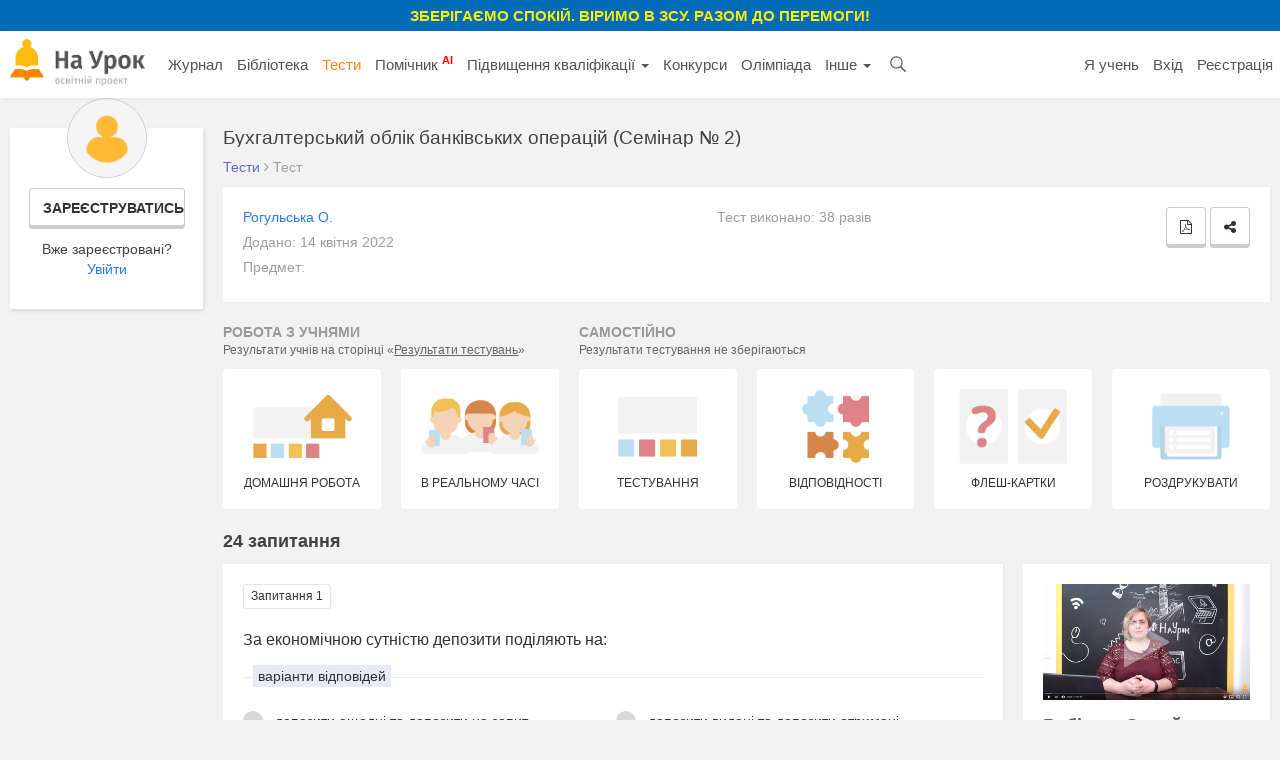

--- FILE ---
content_type: text/html; charset=UTF-8
request_url: https://naurok.com.ua/test/buhgalterskiy-oblik-bankivskih-operaciy-seminar-2-1431445.html
body_size: 14507
content:
<!DOCTYPE html>
<html lang="uk-UA">

<head>
    <meta charset="UTF-8">
    <meta http-equiv="X-UA-Compatible" content="IE=edge">
    <meta name="viewport" content="width=device-width, initial-scale=1">
    <meta name="mobile-web-app-capable" content="yes">
    <meta name="apple-mobile-web-app-capable" content="yes">
    <meta name="apple-mobile-web-app-status-bar-style" content="black">
    <meta name="apple-mobile-web-app-title" content="На Урок!">
    <meta name="msapplication-TileColor" content="#5362c2">
    <meta name="facebook-domain-verification" content="9rk85qao66qua0tv6q7wqsh2d1v8nx" />
    <link rel="icon" href="/favicon.ico" type="image/x-icon" />
    <link rel="shortcut icon" href="/favicon.ico" type="image/x-icon" />
    <link rel="manifest" href="/manifest_push.json">

    <meta name="csrf-param" content="_csrf">
<meta name="csrf-token" content="UqXBEb-ROL_EibpJbQSTsupTMzYsfZCHmkAdenzZcVoH3apA-tdM243awz85bqDcoRF7DkMK1LGoeXUbCL8fFg==">

    <title>Бухгалтерський облік банківських операцій (Семінар № 2) | Онлайн-тест – «На Урок»</title>
    <meta name="google-site-verification" content="_PAYSIZqXxorQuFLK8-yW4jkm-0L1wmWwzeF7nncqtU" />
    <meta name="p:domain_verify" content="e271d058d4ce5f3f27e95941cca71b49" />
    <!-- Global site tag (gtag.js) - Google Analytics -->
<script async src="https://www.googletagmanager.com/gtag/js?id=UA-108352460-1"></script>
<script>
  window.dataLayer = window.dataLayer || [];
  function gtag(){dataLayer.push(arguments);}
  gtag('js', new Date());

  gtag('config', 'UA-108352460-1');
</script>

<!-- Facebook Pixel Code -->
<script nonce="NBEUuxqg">
!function(f,b,e,v,n,t,s){if(f.fbq)return;n=f.fbq=function(){n.callMethod?
n.callMethod.apply(n,arguments):n.queue.push(arguments)};if(!f._fbq)f._fbq=n;
n.push=n;n.loaded=!0;n.version='2.0';n.queue=[];t=b.createElement(e);t.async=!0;
t.src=v;s=b.getElementsByTagName(e)[0];s.parentNode.insertBefore(t,s)}(window,
document,'script','https://connect.facebook.net/en_US/fbevents.js');

fbq('init', '2848658688748262');
fbq('set','agent','tmgoogletagmanager', '2848658688748262');
fbq('track', "PageView");
</script>
<noscript><img height="1" width="1" style="display:none"
src="https://www.facebook.com/tr?id=2848658688748262&ev=PageView&noscript=1"
/></noscript>
<!-- End Facebook Pixel Code →

<!-- Google Tag Manager -->
<script>(function(w,d,s,l,i){w[l]=w[l]||[];w[l].push({'gtm.start':
new Date().getTime(),event:'gtm.js'});var f=d.getElementsByTagName(s)[0],
j=d.createElement(s),dl=l!='dataLayer'?'&l='+l:'';j.async=true;j.src=
'https://www.googletagmanager.com/gtm.js?id='+i+dl;f.parentNode.insertBefore(j,f);
})(window,document,'script','dataLayer','GTM-KV2LQMH');</script>
<!-- End Google Tag Manager -->

    <meta name="description" content="Виконайте тест, щоб перевірити знання з теми. За економічною сутністю депозити поділяють на:">
<meta name="keywords">
<meta name="author" content="Рогульська Олена ">
<meta property="og:title" content="Бухгалтерський облік банківських операцій (Семінар № 2) | Онлайн-тест – «На Урок»">
<meta property="og:description" content="Виконайте тест, щоб перевірити знання з теми. За економічною сутністю депозити поділяють на:">
<meta property="og:type" content="website">
<meta property="og:url" content="https://naurok.com.ua/test/buhgalterskiy-oblik-bankivskih-operaciy-seminar-2-1431445.html">
<meta property="og:image" content="https://naurok.com.ua//img/test/soc2.png">
<meta property="og:image:width" content="700">
<meta property="og:image:height" content="368">
<meta property="fb:app_id" content="589149888143238">
<meta property="og:locale" content="uk_UA">
<link href="https://naurok.com.ua/test/buhgalterskiy-oblik-bankivskih-operaciy-seminar-2-1431445.html" rel="canonical">
<link href="/assets/f0db75bd7fb3b61fd5c2b967f1a77e3e/css/bootstrap.css" rel="stylesheet">
<link href="/css/site.full.css?v1.37.11" rel="stylesheet">
<link href="/css/latest.css?v13.16" rel="stylesheet">

    <!-- Facebook Pixel Code -->
    <script>
        !function (f, b, e, v, n, t, s) {
            if (f.fbq) return; n = f.fbq = function () {
                n.callMethod ?
                n.callMethod.apply(n, arguments) : n.queue.push(arguments)
            };
            if (!f._fbq) f._fbq = n; n.push = n; n.loaded = !0; n.version = '2.0';
            n.queue = []; t = b.createElement(e); t.async = !0;
            t.src = v; s = b.getElementsByTagName(e)[0];
            s.parentNode.insertBefore(t, s)
        }(window, document, 'script',
            'https://connect.facebook.net/en_US/fbevents.js');
        fbq('init', '186487121900322');
        fbq('track', 'PageView');
    </script>
    <noscript><img height="1" width="1" style="display:none"
            src="https://www.facebook.com/tr?id=186487121900322&ev=PageView&noscript=1" /></noscript>
    <!-- End Facebook Pixel Code -->


        

</head>

<body><div class="header-promo-webinar hidden-xs" style="    font-weight: bold;
    background: #006cb7;
    padding: 5px;
    text-align: center;
    color: #ffef00;
    font-size: 15px;
    text-transform: uppercase;">
    <div style="font-weight:bold;">Зберігаємо спокій. Віримо в ЗСУ. Разом до перемоги!
    </div>
</div>
<!-- Google Tag Manager (noscript) -->
<noscript><iframe src="https://www.googletagmanager.com/ns.html?id=GTM-KV2LQMH"
height="0" width="0" style="display:none;visibility:hidden"></iframe></noscript>
<!-- End Google Tag Manager (noscript) -->


<div id="fb-root"></div>
<script>(function (d, s, id) {
        var js, fjs = d.getElementsByTagName(s)[0];
        if (d.getElementById(id)) return;
        js = d.createElement(s); js.id = id;
        js.src = 'https://connect.facebook.net/uk_UA/sdk.js#xfbml=1&version=v2.12&appId=202494839791576';
        fjs.parentNode.insertBefore(js, fjs);
    }(document, 'script', 'facebook-jssdk'));</script>
<nav id="w0" class="navbar-inverse navbar-static-top main-nav navbar"><div class="container-fluid"><div class="navbar-header"><button type="button" class="navbar-toggle" data-toggle="collapse" data-target="#w0-collapse"><span class="sr-only">Toggle navigation</span>
<span class="icon-bar"></span>
<span class="icon-bar"></span>
<span class="icon-bar"></span></button><a class="navbar-brand" href="/"><img src="/img/logo4.png" height="47" alt="На Урок для вчителя" /></a></div><div id="w0-collapse" class="collapse navbar-collapse"><ul id="w1" class="navbar-nav nav"><li class="menu-item"><a href="/journal">Журнал</a></li>
<li class="menu-item"><a href="/biblioteka">Бібліотека</a></li>
<li class="menu-item active"><a href="/test">Тести</a></li>
<li class="menu-item"><a href="/assistant">Помічник <sup style="color:red; font-weight:bold;">AI</sup></a></li>
<li class="menu-item dropdown dropdown"><a class="dropdown-toggle" href="/upgrade" data-toggle="dropdown">Підвищення кваліфікації <span class="caret"></span></a><ul id="w2" class="dropdown-menu"><li><a href="/upgrade" tabindex="-1">Всі можливості</a></li>
<li><a href="/webinar" tabindex="-1">Вебінари</a></li>
<li><a href="/conference" tabindex="-1">Конференції</a></li>
<li><a href="/courses" tabindex="-1">Курси</a></li></ul></li>
<li class="menu-item"><a href="/konkurs">Конкурси</a></li>
<li class="menu-item"><a href="/olimpiada">Олімпіада</a></li>
<li class="menu-item dropdown dropdown"><a class="dropdown-toggle" href="#" data-toggle="dropdown">Інше <span class="caret"></span></a><ul id="w3" class="dropdown-menu"><li class="menu-item"><a href="/chat" tabindex="-1">Чат <sup style="color:red; font-weight:bold;">AI</sup></a></li>
<li><a href="/labs" tabindex="-1">Лабораторні</a></li>
<li><a href="/project" tabindex="-1">Проєкти</a></li></ul></li>
<li class="menu-item search-menu-item"><a class="head-search-icon" href="javascript:void(0)" onClick="$('.head-search-input').show(); $('.menu-item').hide();"></a></li>
<li><form class="navbar-form head-search-input" action="/site/search" role="search">
                           <div class="head-search-group">
                              <input type="text" name="q" placeholder="Введіть запит" class="form-control" value="" />
                              <button class="head-search-button">&nbsp;</button>
                              <span onClick="$('.head-search-input').hide();  $('.menu-item').show();" class="close-search-form">×</span>
                          </div>

                </form></li></ul><ul id="w4" class="navbar-nav navbar-right nav"><li class="hidden-sm"><a href="https://naurok.ua/start">Я учень</a></li>
<li><a href="/login">Вхід</a></li>
<li class="hidden-sm"><a href="/registration">Реєстрація</a></li></ul></div></div></nav>
       <div class="container-fluid">
                <div class="library library-single library-test">

    <div class="row">
        <div class="col-md-2 hidden-sm hidden-xs">
                            <div class="personal-sidebar profile-sidebar" style="margin-top:0;">
                                            <div class="profile-info">
                            <img class="profile-avatar" src="/img/default-avatar.png" />
                            <div class="profile-reginfo"><a href="#" data-toggle="modal" data-target="#registration" class="btn btn-default btn-sm btn-block">Зареєструватись</a>Вже зареєстровані?<br /><a href="/login">Увійти</a></div>
                        </div>
                    
                </div>
        </div>
        <div class="col-md-10 col-sm-12">
            <h1 class="h1-block h1-single" title="Бухгалтерський облік банківських операцій (Семінар № 2)">Бухгалтерський облік банківських операцій (Семінар № 2)</h1>
            <div class="breadcrumb breadcrumb-single" itemscope="" itemtype="http://schema.org/BreadcrumbList">
                    <span itemprop="itemListElement" itemscope="" itemtype="http://schema.org/ListItem">
                        <a itemprop="item" href="https://naurok.com.ua/test">
                            <span itemprop="name">Тести</span>
                        </a>
                        <meta itemprop="position" content="1">
                    </span>
                                                            
                         <i class="fa fa-angle-right" aria-hidden="true"></i>
                        <span>Тест</span>


            </div>
                <div class="row">
                    <div class="col-md-12 col-sm-12">
                                                <div class="content-block test-info-block">
                                                                                                                    <div class="row">
                                                            <div class="col-md-12">
                                                                        <div class="row">
                                        <div class="col-md-6">
                                            <div class="control-label"><a href="/profile/2301764/biblioteka">Рогульська О. </a></div>
                                            <div class="control-label">Додано: 14 квітня 2022</div>
                                            <div class="control-label">Предмет: </div>
                                                                                    </div>
                                        <div class="col-md-6">
                                                                                            <div class="control-label">Тест виконано: 38 разів</div>
                                                                                    </div>
                                    </div>
                                </div>
                            </div>

                                                            <div class="test-secondary-actions">
                                    
                                    
                                                                               <a class="btn btn-default btn-sm btn-disabled" href="javascript:void(0)" title="Для можливості скачування PDF необхідна сертифікації базового рівня" data-toggle="tooltip" data-placement="top"><i class="fa fa-file-pdf-o" aria-hidden="true"></i></a>                                    
                                                                            <a class="btn btn-default btn-sm" href="javascript:void(0)" title="Поширити" data-toggle="modal" data-target="#share-test" data-tooltip="tooltip" data-placement="top"><i class="fa fa-share-alt" aria-hidden="true"></i></a>                                                                        
                                  

                                    
                                                                    </div>

                                                    </div>

                                                <div class="single-test-actions">
                            <div class="row">
                                <div class="col-md-4 hidden-xs hidden-sm">
                                     <div class="test-action-label">Робота з учнями <div style="text-transform:none; font-size:12px; font-weight:normal; color:#676767;">Результати учнів на сторінці «<a style="color:#676767; text-decoration:underline;" href="/test/homework/list">Результати тестувань</a>»</div></div>
                                </div>
                                <div class="col-md-8 hidden-xs hidden-sm">
                                    <div class="test-action-label">Самостійно <div style="text-transform:none; font-size:12px; font-weight:normal; color:#676767;">Результати тестування не зберігаються</div></div>
                                </div>
                            </div>
                            <div class="row">
                                <div class="col-md-2 col-sm-3 col-xs-4">
                                    <a class="test-action-button" target="_blank" href="/test/buhgalterskiy-oblik-bankivskih-operaciy-seminar-2-1431445/set">
                                        <img src="/img/test/set1.png" />
                                        <span>Домашня робота</span>
                                    </a>
                                </div>
                                <div class="col-md-2 col-sm-3 col-xs-4">
                                    <a class="test-action-button" href="/test/buhgalterskiy-oblik-bankivskih-operaciy-seminar-2-1431445/realtime">  <!--   (тимчасово не працює)opacity /test/buhgalterskiy-oblik-bankivskih-operaciy-seminar-2-1431445/realtime  (тимчасово не працює) -->
                                        <img src="/img/test/set2.png" />
                                        <span>В реальному часі</span>
                                    </a>
                                </div>

                                <div class="col-md-2 col-sm-3 col-xs-4">
                                        <a class="test-action-button " target="_blank" href="/test/start/1431445">
                                            <img src="/img/test/set3.png" />
                                            <span>Тестування</span>
                                        </a>
                                </div>
                                <div class="col-md-2 col-sm-3 col-xs-4">
                                        <a class="test-action-button" target="_blank" href="/test/buhgalterskiy-oblik-bankivskih-operaciy-seminar-2-1431445/match">
                                            <img src="/img/test/set4.png" />
                                            <span>Відповідності</span>
                                        </a>
                                </div>
                                <div class="col-md-2 col-sm-3 col-xs-4">
                                        <a class="test-action-button" target="_blank" href="/test/buhgalterskiy-oblik-bankivskih-operaciy-seminar-2-1431445/flashcard">
                                            <img src="/img/test/set5.png" />
                                            <span>Флеш-картки</span>
                                        </a>
                                </div>
                                <div class="col-md-2 col-sm-3 col-xs-4">
                                    <a class="test-action-button" target="_blank" href="/test/buhgalterskiy-oblik-bankivskih-operaciy-seminar-2-1431445/print">
                                        <img src="/img/test/set7.png" />
                                        <span>Роздрукувати</span>
                                    </a>
                                </div>


                            </div>
                        </div>
                                            </div>
                </div>
                                 <div class="block-head">24 запитання</div>

            <div class="row">
                <div class="col-md-9 col-sm-8">
                    
                                                    <div class="content-block entry-item question-view-item">
                                <div class="question-label">Запитання 1</div>
                                <div class="question-view-item-content">
                                                                        <p>За економічною сутністю депозити поділяють на:</p>                                                                    </div>
                                                                                                        <div class="question-label-options"><span>варіанти відповідей</span></div>

                                    <div class="question-options">
                                                                                <div class="text-only-option">
                                            <div class="option-marker quiz"></div>
                                                                                            <div class="option-text">
                                                    <p>депозити ощадні та депозити на запит.</p>                                                </div>
                                                                                    </div>
                                                                                <div class="text-only-option">
                                            <div class="option-marker quiz"></div>
                                                                                            <div class="option-text">
                                                    <p>депозити видані та депозити отримані.</p>                                                </div>
                                                                                    </div>
                                                                                <div class="text-only-option">
                                            <div class="option-marker quiz"></div>
                                                                                            <div class="option-text">
                                                    <p>депозити залучені та депозити розміщені.</p>                                                </div>
                                                                                    </div>
                                                                            </div>
                                                            </div>
                                                    <div class="content-block entry-item question-view-item">
                                <div class="question-label">Запитання 2</div>
                                <div class="question-view-item-content">
                                                                        <p>Операції із залучення банком коштів на депозит називаються:  </p>                                                                    </div>
                                                                                                        <div class="question-label-options"><span>варіанти відповідей</span></div>

                                    <div class="question-options">
                                                                                <div class="text-only-option">
                                            <div class="option-marker quiz"></div>
                                                                                            <div class="option-text">
                                                    <p>активними депозитними операціями</p>                                                </div>
                                                                                    </div>
                                                                                <div class="text-only-option">
                                            <div class="option-marker quiz"></div>
                                                                                            <div class="option-text">
                                                    <p>пасивними депозитними операціями</p>                                                </div>
                                                                                    </div>
                                                                                <div class="text-only-option">
                                            <div class="option-marker quiz"></div>
                                                                                            <div class="option-text">
                                                    <p>позабалансовими</p>                                                </div>
                                                                                    </div>
                                                                            </div>
                                                            </div>
                                                    <div class="content-block entry-item question-view-item">
                                <div class="question-label">Запитання 3</div>
                                <div class="question-view-item-content">
                                                                        <p>Операції із розміщення коштів на депозит називають:</p>                                                                    </div>
                                                                                                        <div class="question-label-options"><span>варіанти відповідей</span></div>

                                    <div class="question-options">
                                                                                <div class="text-only-option">
                                            <div class="option-marker quiz"></div>
                                                                                            <div class="option-text">
                                                    <p>активними депозитними операціями</p>                                                </div>
                                                                                    </div>
                                                                                <div class="text-only-option">
                                            <div class="option-marker quiz"></div>
                                                                                            <div class="option-text">
                                                    <p>пасивними депозитними операціями</p>                                                </div>
                                                                                    </div>
                                                                                <div class="text-only-option">
                                            <div class="option-marker quiz"></div>
                                                                                            <div class="option-text">
                                                    <p>контрактивними</p>                                                </div>
                                                                                    </div>
                                                                            </div>
                                                            </div>
                                                    <div class="content-block entry-item question-view-item">
                                <div class="question-label">Запитання 4</div>
                                <div class="question-view-item-content">
                                                                        <p>До вкладів на вимогу у банківській практиці належать:  </p>                                                                    </div>
                                                                                                        <div class="question-label-options"><span>варіанти відповідей</span></div>

                                    <div class="question-options">
                                                                                <div class="text-only-option">
                                            <div class="option-marker multiquiz"></div>
                                                                                            <div class="option-text">
                                                    <p>кошти на кореспондентських рахунках інших банків</p>                                                </div>
                                                                                    </div>
                                                                                <div class="text-only-option">
                                            <div class="option-marker multiquiz"></div>
                                                                                            <div class="option-text">
                                                    <p>кошти місцевих бюджетів та клієнтів, які утримуються за рахунок місцевих бюджетів</p>                                                </div>
                                                                                    </div>
                                                                                <div class="text-only-option">
                                            <div class="option-marker multiquiz"></div>
                                                                                            <div class="option-text">
                                                    <p>кошти позабюджетних фондів</p>                                                </div>
                                                                                    </div>
                                                                                <div class="text-only-option">
                                            <div class="option-marker multiquiz"></div>
                                                                                            <div class="option-text">
                                                    <p>кошти на поточних рахунках суб’єктів господарювання, фізичних осіб, небанківських фінансових установ,</p>                                                </div>
                                                                                    </div>
                                                                                <div class="text-only-option">
                                            <div class="option-marker multiquiz"></div>
                                                                                            <div class="option-text">
                                                    <p>доступний ліміт по кредитам овердрафт</p>                                                </div>
                                                                                    </div>
                                                                            </div>
                                                            </div>
                                                    <div class="content-block entry-item question-view-item">
                                <div class="question-label">Запитання 5</div>
                                <div class="question-view-item-content">
                                                                        <p>Грошові кошти або банківські метали, розміщені вкладниками в банку на визначений договором строк - це...</p>                                                                    </div>
                                                                                                        <div class="question-label-options"><span>варіанти відповідей</span></div>

                                    <div class="question-options">
                                                                                <div class="text-only-option">
                                            <div class="option-marker quiz"></div>
                                                                                            <div class="option-text">
                                                    <p>вклади на вимогу</p>                                                </div>
                                                                                    </div>
                                                                                <div class="text-only-option">
                                            <div class="option-marker quiz"></div>
                                                                                            <div class="option-text">
                                                    <p>строкові вклади</p>                                                </div>
                                                                                    </div>
                                                                                <div class="text-only-option">
                                            <div class="option-marker quiz"></div>
                                                                                            <div class="option-text">
                                                    <p>вірна відповідь відсутня</p>                                                </div>
                                                                                    </div>
                                                                            </div>
                                                            </div>
                                                    <div class="content-block entry-item question-view-item">
                                <div class="question-label">Запитання 6</div>
                                <div class="question-view-item-content">
                                                                        <p>За видами валютних цінностей, внесених на депозит, депозити поділяються на:</p>                                                                    </div>
                                                                                                        <div class="question-label-options"><span>варіанти відповідей</span></div>

                                    <div class="question-options">
                                                                                <div class="text-only-option">
                                            <div class="option-marker multiquiz"></div>
                                                                                            <div class="option-text">
                                                    <p>депозити в національній валюті</p>                                                </div>
                                                                                    </div>
                                                                                <div class="text-only-option">
                                            <div class="option-marker multiquiz"></div>
                                                                                            <div class="option-text">
                                                    <p>депозити в іноземній валюті</p>                                                </div>
                                                                                    </div>
                                                                                <div class="text-only-option">
                                            <div class="option-marker multiquiz"></div>
                                                                                            <div class="option-text">
                                                    <p>депозити в банківських металах</p>                                                </div>
                                                                                    </div>
                                                                                <div class="text-only-option">
                                            <div class="option-marker multiquiz"></div>
                                                                                            <div class="option-text">
                                                    <p>депозити мультивалютні</p>                                                </div>
                                                                                    </div>
                                                                            </div>
                                                            </div>
                                                    <div class="content-block entry-item question-view-item">
                                <div class="question-label">Запитання 7</div>
                                <div class="question-view-item-content">
                                                                        <p>Амортизована собівартість фінансового зобов’язання - це...</p>                                                                    </div>
                                                                                                        <div class="question-label-options"><span>варіанти відповідей</span></div>

                                    <div class="question-options">
                                                                                <div class="text-only-option">
                                            <div class="option-marker quiz"></div>
                                                                                            <div class="option-text">
                                                    <p>сума, за якою фінансове зобов’язання оцінюється при первісному визнанні, мінус виплати основної суми, плюс (або мінус) накопичена амортизація будь-якої різниці між цією первісною сумою та сумою погашення із застосуванням методу ефективної ставки відсотка</p>                                                </div>
                                                                                    </div>
                                                                                <div class="text-only-option">
                                            <div class="option-marker quiz"></div>
                                                                                            <div class="option-text">
                                                    <p>сума, за якою фінансове зобов’язання оцінюється при первісному визнанні, мінус виплати основної суми,  накопичена амортизація не враховується</p>                                                </div>
                                                                                    </div>
                                                                                <div class="text-only-option">
                                            <div class="option-marker quiz"></div>
                                                                                            <div class="option-text">
                                                    <p>зменшення корисності активів або пасивів</p>                                                </div>
                                                                                    </div>
                                                                            </div>
                                                            </div>
                                                    <div class="content-block entry-item question-view-item">
                                <div class="question-label">Запитання 8</div>
                                <div class="question-view-item-content">
                                                                        <p>Ефективна ставка відсотка - це..</p>                                                                    </div>
                                                                                                        <div class="question-label-options"><span>варіанти відповідей</span></div>

                                    <div class="question-options">
                                                                                <div class="text-only-option">
                                            <div class="option-marker quiz"></div>
                                                                                            <div class="option-text">
                                                    <p>облікова ставка НБУ</p>                                                </div>
                                                                                    </div>
                                                                                <div class="text-only-option">
                                            <div class="option-marker quiz"></div>
                                                                                            <div class="option-text">
                                                    <p>ставка, яка  дисконтує очікуваний потік майбутніх грошових платежів або надходжень упродовж очікуваного терміну дії фінансового інструменту до чистої балансової вартості (амортизованої собівартості) цього інструменту</p>                                                </div>
                                                                                    </div>
                                                                                <div class="text-only-option">
                                            <div class="option-marker quiz"></div>
                                                                                            <div class="option-text">
                                                    <p>вірна відповідь відсутня</p>                                                </div>
                                                                                    </div>
                                                                            </div>
                                                            </div>
                                                    <div class="content-block entry-item question-view-item">
                                <div class="question-label">Запитання 9</div>
                                <div class="question-view-item-content">
                                                                        <p>Облік коштів клієнтів, залучених банком на вклади (депозити) на вимогу здійснюється за рахунками:</p>                                                                    </div>
                                                                                                        <div class="question-label-options"><span>варіанти відповідей</span></div>

                                    <div class="question-options">
                                                                                <div class="text-only-option">
                                            <div class="option-marker quiz"></div>
                                                                                            <div class="option-text">
                                                    <p>2 класу 20 розділу</p>                                                </div>
                                                                                    </div>
                                                                                <div class="text-only-option">
                                            <div class="option-marker quiz"></div>
                                                                                            <div class="option-text">
                                                    <p>2 класу, 26 розділу</p>                                                </div>
                                                                                    </div>
                                                                                <div class="text-only-option">
                                            <div class="option-marker quiz"></div>
                                                                                            <div class="option-text">
                                                    <p>1 класу, 12 розділу</p>                                                </div>
                                                                                    </div>
                                                                            </div>
                                                            </div>
                                                    <div class="content-block entry-item question-view-item">
                                <div class="question-label">Запитання 10</div>
                                <div class="question-view-item-content">
                                                                        <p>Зарахування готівки на поточні рахунки клієнтів:</p>                                                                    </div>
                                                                                                        <div class="question-label-options"><span>варіанти відповідей</span></div>

                                    <div class="question-options">
                                                                                <div class="text-only-option">
                                            <div class="option-marker quiz"></div>
                                                                                            <div class="option-text">
                                                    <p>Дт 1001 «Банкноти та монети в касі банку», або 1002 «Банкноти та монети в касі відділень банку» </p><p>Кт 2600 «Кошти на вимогу суб’єктів господарювання», або 2620 «Кошти на вимогу фізичних осіб» </p>                                                </div>
                                                                                    </div>
                                                                                <div class="text-only-option">
                                            <div class="option-marker quiz"></div>
                                                                                            <div class="option-text">
                                                    <p>Дт 2600 «Кошти на вимогу суб’єктів господарювання», або 2620 «Кошти на вимогу фізичних осіб» </p><p>Кт 1001 «Банкноти та монети в касі банку», або 1002 «Банкноти та монети в касі відділень банку» </p>                                                </div>
                                                                                    </div>
                                                                                <div class="text-only-option">
                                            <div class="option-marker quiz"></div>
                                                                                            <div class="option-text">
                                                    <p>вірна відповідь відсутня</p>                                                </div>
                                                                                    </div>
                                                                            </div>
                                                            </div>
                                                    <div class="content-block entry-item question-view-item">
                                <div class="question-label">Запитання 11</div>
                                <div class="question-view-item-content">
                                                                        <p>Перерахування коштів з поточного рахунку клієнта на користь іншої особи, що має рахунок в іншому банку</p>                                                                    </div>
                                                                                                        <div class="question-label-options"><span>варіанти відповідей</span></div>

                                    <div class="question-options">
                                                                                <div class="text-only-option">
                                            <div class="option-marker quiz"></div>
                                                                                            <div class="option-text">
                                                    <p>Дт 2600 «Кошти на вимогу суб’єктів господарювання», або 2620 «Кошти на вимогу фізичних осіб» </p><p>Кт 1200 «Кореспондентський рахунок у Національному банку України», або 1500 «Кореспондентські рахунки, що відкриті в інших банках» </p>                                                </div>
                                                                                    </div>
                                                                                <div class="text-only-option">
                                            <div class="option-marker quiz"></div>
                                                                                            <div class="option-text">
                                                    <p>Дт 1200 «Кореспондентський рахунок у Національному банку України», або 1500 «Кореспондентські рахунки, що відкриті в інших банках» </p><p>Кт 2600 «Кошти на вимогу суб’єктів господарювання», або 2620 «Кошти на вимогу фізичних осіб» </p><p><br /></p>                                                </div>
                                                                                    </div>
                                                                                <div class="text-only-option">
                                            <div class="option-marker quiz"></div>
                                                                                            <div class="option-text">
                                                    <p>вірна відповідь відсутня</p>                                                </div>
                                                                                    </div>
                                                                            </div>
                                                            </div>
                                                    <div class="content-block entry-item question-view-item">
                                <div class="question-label">Запитання 12</div>
                                <div class="question-view-item-content">
                                                                        <p>Зарахування банком коштів, що поступили на користь клієнта на його поточний рахунок</p>                                                                    </div>
                                                                                                        <div class="question-label-options"><span>варіанти відповідей</span></div>

                                    <div class="question-options">
                                                                                <div class="text-only-option">
                                            <div class="option-marker quiz"></div>
                                                                                            <div class="option-text">
                                                    <p>Дт 1200 «Кореспондентський рахунок у Національному банку України», або 1500 «Кореспондентські рахунки, що відкриті в інших банках» </p><p>Кт 2600 «Кошти на вимогу суб’єктів господарювання», або 2620 «Кошти на вимогу фізичних осіб»</p>                                                </div>
                                                                                    </div>
                                                                                <div class="text-only-option">
                                            <div class="option-marker quiz"></div>
                                                                                            <div class="option-text">
                                                    <p>Дт 2600 «Кошти на вимогу суб’єктів господарювання», або 2620 «Кошти на вимогу фізичних осіб»</p><p>Кт1200 «Кореспондентський рахунок у Національному банку України», або 1500 «Кореспондентські рахунки, що відкриті в інших банках» </p>                                                </div>
                                                                                    </div>
                                                                                <div class="text-only-option">
                                            <div class="option-marker quiz"></div>
                                                                                            <div class="option-text">
                                                    <p>вірна відповідь відсутня</p>                                                </div>
                                                                                    </div>
                                                                            </div>
                                                            </div>
                                                    <div class="content-block entry-item question-view-item">
                                <div class="question-label">Запитання 13</div>
                                <div class="question-view-item-content">
                                                                        <p>Виплата касою банку готівки клієнту з його поточного рахунку</p>                                                                    </div>
                                                                                                        <div class="question-label-options"><span>варіанти відповідей</span></div>

                                    <div class="question-options">
                                                                                <div class="text-only-option">
                                            <div class="option-marker quiz"></div>
                                                                                            <div class="option-text">
                                                    <p>Дт 2600 «Кошти на вимогу суб’єктів господарювання», або 2620 «Кошти на вимогу фізичних осіб» </p><p>Кт 1001 «Банкноти та монети в касі банку», або 1002 «Банкноти та монети в касі відділень банку»</p>                                                </div>
                                                                                    </div>
                                                                                <div class="text-only-option">
                                            <div class="option-marker quiz"></div>
                                                                                            <div class="option-text">
                                                    <p>Дт 1001 «Банкноти та монети в касі банку», або 1002 «Банкноти та монети в касі відділень банку»</p><p>Кт 2600 «Кошти на вимогу суб’єктів господарювання», або 2620 «Кошти на вимогу фізичних осіб» </p>                                                </div>
                                                                                    </div>
                                                                                <div class="text-only-option">
                                            <div class="option-marker quiz"></div>
                                                                                            <div class="option-text">
                                                    <p>вірна відповідь відсутня</p>                                                </div>
                                                                                    </div>
                                                                            </div>
                                                            </div>
                                                    <div class="content-block entry-item question-view-item">
                                <div class="question-label">Запитання 14</div>
                                <div class="question-view-item-content">
                                                                        <p>Процентні витрати банку за коштами на вимогу клієнтів відображаються за рахунками</p>                                                                    </div>
                                                                                                        <div class="question-label-options"><span>варіанти відповідей</span></div>

                                    <div class="question-options">
                                                                                <div class="text-only-option">
                                            <div class="option-marker quiz"></div>
                                                                                            <div class="option-text">
                                                    <p>7 класу «Витрати» , розділу 70</p>                                                </div>
                                                                                    </div>
                                                                                <div class="text-only-option">
                                            <div class="option-marker quiz"></div>
                                                                                            <div class="option-text">
                                                    <p>7 класу «Витрати» , розділу 71</p>                                                </div>
                                                                                    </div>
                                                                                <div class="text-only-option">
                                            <div class="option-marker quiz"></div>
                                                                                            <div class="option-text">
                                                    <p>7 класу «Витрати» , розділу 75</p>                                                </div>
                                                                                    </div>
                                                                            </div>
                                                            </div>
                                                    <div class="content-block entry-item question-view-item">
                                <div class="question-label">Запитання 15</div>
                                <div class="question-view-item-content">
                                                                        <p>Для відображення в обліку комісійних доходів за операціями з клієнтами використовуються рахунки</p>                                                                    </div>
                                                                                                        <div class="question-label-options"><span>варіанти відповідей</span></div>

                                    <div class="question-options">
                                                                                <div class="text-only-option">
                                            <div class="option-marker quiz"></div>
                                                                                            <div class="option-text">
                                                    <p>6 класу «Доходи», розділу 61 </p>                                                </div>
                                                                                    </div>
                                                                                <div class="text-only-option">
                                            <div class="option-marker quiz"></div>
                                                                                            <div class="option-text">
                                                    <p>6 класу «Доходи», розділу 65 </p>                                                </div>
                                                                                    </div>
                                                                                <div class="text-only-option">
                                            <div class="option-marker quiz"></div>
                                                                                            <div class="option-text">
                                                    <p>6 класу «Доходи», розділу 63</p>                                                </div>
                                                                                    </div>
                                                                            </div>
                                                            </div>
                                                    <div class="content-block entry-item question-view-item">
                                <div class="question-label">Запитання 16</div>
                                <div class="question-view-item-content">
                                                                        <p>Облік коштів клієнтів, залучених банком на строкові вклади здійснюється за рахунками </p>                                                                    </div>
                                                                                                        <div class="question-label-options"><span>варіанти відповідей</span></div>

                                    <div class="question-options">
                                                                                <div class="text-only-option">
                                            <div class="option-marker quiz"></div>
                                                                                            <div class="option-text">
                                                    <p>2 класу, 26 розділу</p>                                                </div>
                                                                                    </div>
                                                                                <div class="text-only-option">
                                            <div class="option-marker quiz"></div>
                                                                                            <div class="option-text">
                                                    <p>2 класу, 20 розділу</p>                                                </div>
                                                                                    </div>
                                                                                <div class="text-only-option">
                                            <div class="option-marker quiz"></div>
                                                                                            <div class="option-text">
                                                    <p>2 класу, 25 розділу</p>                                                </div>
                                                                                    </div>
                                                                            </div>
                                                            </div>
                                                    <div class="content-block entry-item question-view-item">
                                <div class="question-label">Запитання 17</div>
                                <div class="question-view-item-content">
                                                                        <p>Цінний папір, який підтверджує суму вкладу, унесеного в банк, і права вкладника (власника сертифіката) на одержання з плином установленого строку суми вкладу та процентів, установлених сертифікатом, у банку, який його видав - це..</p>                                                                    </div>
                                                                                                        <div class="question-label-options"><span>варіанти відповідей</span></div>

                                    <div class="question-options">
                                                                                <div class="text-only-option">
                                            <div class="option-marker quiz"></div>
                                                                                            <div class="option-text">
                                                    <p>вексель</p>                                                </div>
                                                                                    </div>
                                                                                <div class="text-only-option">
                                            <div class="option-marker quiz"></div>
                                                                                            <div class="option-text">
                                                    <p>ощадний (депозитний) сертифікат</p>                                                </div>
                                                                                    </div>
                                                                                <div class="text-only-option">
                                            <div class="option-marker quiz"></div>
                                                                                            <div class="option-text">
                                                    <p>депозитний договір</p>                                                </div>
                                                                                    </div>
                                                                            </div>
                                                            </div>
                                                    <div class="content-block entry-item question-view-item">
                                <div class="question-label">Запитання 18</div>
                                <div class="question-view-item-content">
                                                                        <p>Кошти, залучені банком шляхом випуску строкових ощадних (депозитних) сертифікатів обліковуються за рахунками</p>                                                                    </div>
                                                                                                        <div class="question-label-options"><span>варіанти відповідей</span></div>

                                    <div class="question-options">
                                                                                <div class="text-only-option">
                                            <div class="option-marker quiz"></div>
                                                                                            <div class="option-text">
                                                    <p>3 класу, розділу 33 </p>                                                </div>
                                                                                    </div>
                                                                                <div class="text-only-option">
                                            <div class="option-marker quiz"></div>
                                                                                            <div class="option-text">
                                                    <p>4 класу, розділу 44</p>                                                </div>
                                                                                    </div>
                                                                                <div class="text-only-option">
                                            <div class="option-marker quiz"></div>
                                                                                            <div class="option-text">
                                                    <p>2 класу, розділу 26</p>                                                </div>
                                                                                    </div>
                                                                            </div>
                                                            </div>
                                                    <div class="content-block entry-item question-view-item">
                                <div class="question-label">Запитання 19</div>
                                <div class="question-view-item-content">
                                                                        <p>Погашені сертифікати та купони до них обліковуються за</p>                                                                    </div>
                                                                                                        <div class="question-label-options"><span>варіанти відповідей</span></div>

                                    <div class="question-options">
                                                                                <div class="text-only-option">
                                            <div class="option-marker quiz"></div>
                                                                                            <div class="option-text">
                                                    <p>позабалансовим рахунком 9812 «Погашені цінності»</p>                                                </div>
                                                                                    </div>
                                                                                <div class="text-only-option">
                                            <div class="option-marker quiz"></div>
                                                                                            <div class="option-text">
                                                    <p>позабалансовим рахунком 9821 «Бланки суворого обліку»</p>                                                </div>
                                                                                    </div>
                                                                                <div class="text-only-option">
                                            <div class="option-marker quiz"></div>
                                                                                            <div class="option-text">
                                                    <p>позабалансовим рахунком 9820 «Бланки цінних паперів»</p>                                                </div>
                                                                                    </div>
                                                                            </div>
                                                            </div>
                                                    <div class="content-block entry-item question-view-item">
                                <div class="question-label">Запитання 20</div>
                                <div class="question-view-item-content">
                                                                        <p>Надані банком клієнтам кредити в національній та іноземній валюті обліковуються на рахунках</p>                                                                    </div>
                                                                                                        <div class="question-label-options"><span>варіанти відповідей</span></div>

                                    <div class="question-options">
                                                                                <div class="text-only-option">
                                            <div class="option-marker quiz"></div>
                                                                                            <div class="option-text">
                                                    <p>2 класу </p>                                                </div>
                                                                                    </div>
                                                                                <div class="text-only-option">
                                            <div class="option-marker quiz"></div>
                                                                                            <div class="option-text">
                                                    <p>1 класу </p>                                                </div>
                                                                                    </div>
                                                                                <div class="text-only-option">
                                            <div class="option-marker quiz"></div>
                                                                                            <div class="option-text">
                                                    <p>9 класу</p>                                                </div>
                                                                                    </div>
                                                                            </div>
                                                            </div>
                                                    <div class="content-block entry-item question-view-item">
                                <div class="question-label">Запитання 21</div>
                                <div class="question-view-item-content">
                                                                        <p>Процентні доходи від наданих банком кредитів визнаються </p>                                                                    </div>
                                                                                                        <div class="question-label-options"><span>варіанти відповідей</span></div>

                                    <div class="question-options">
                                                                                <div class="text-only-option">
                                            <div class="option-marker quiz"></div>
                                                                                            <div class="option-text">
                                                    <p>за відповідними рахунками 7 класу</p>                                                </div>
                                                                                    </div>
                                                                                <div class="text-only-option">
                                            <div class="option-marker quiz"></div>
                                                                                            <div class="option-text">
                                                    <p>за відповідними рахунками 6 класу</p>                                                </div>
                                                                                    </div>
                                                                                <div class="text-only-option">
                                            <div class="option-marker quiz"></div>
                                                                                            <div class="option-text">
                                                    <p>за відповідними рахунками 9 класу</p>                                                </div>
                                                                                    </div>
                                                                            </div>
                                                            </div>
                                                    <div class="content-block entry-item question-view-item">
                                <div class="question-label">Запитання 22</div>
                                <div class="question-view-item-content">
                                                                        <p>Бухгалтерський облік забезпечення кредитних операцій здійснюється протягом дії відповідного договору про забезпечення виконання зобов'язань за такими позабалансовими активними рахунками</p>                                                                    </div>
                                                                                                        <div class="question-label-options"><span>варіанти відповідей</span></div>

                                    <div class="question-options">
                                                                                <div class="text-only-option">
                                            <div class="option-marker quiz"></div>
                                                                                            <div class="option-text">
                                                    <p>9 класу</p>                                                </div>
                                                                                    </div>
                                                                                <div class="text-only-option">
                                            <div class="option-marker quiz"></div>
                                                                                            <div class="option-text">
                                                    <p>8 класу</p>                                                </div>
                                                                                    </div>
                                                                                <div class="text-only-option">
                                            <div class="option-marker quiz"></div>
                                                                                            <div class="option-text">
                                                    <p>2 класу</p>                                                </div>
                                                                                    </div>
                                                                            </div>
                                                            </div>
                                                    <div class="content-block entry-item question-view-item">
                                <div class="question-label">Запитання 23</div>
                                <div class="question-view-item-content">
                                                                        <p>Вид кредиту, що передбачає можливість поетапного використання кредитних коштів у межах встановленого ліміту (максимальної заборгованості) - це...</p>                                                                    </div>
                                                                                                        <div class="question-label-options"><span>варіанти відповідей</span></div>

                                    <div class="question-options">
                                                                                <div class="text-only-option">
                                            <div class="option-marker quiz"></div>
                                                                                            <div class="option-text">
                                                    <p>кредитна лінія</p>                                                </div>
                                                                                    </div>
                                                                                <div class="text-only-option">
                                            <div class="option-marker quiz"></div>
                                                                                            <div class="option-text">
                                                    <p>іпотечний кредит</p>                                                </div>
                                                                                    </div>
                                                                                <div class="text-only-option">
                                            <div class="option-marker quiz"></div>
                                                                                            <div class="option-text">
                                                    <p>кредит у поточну діяльність</p>                                                </div>
                                                                                    </div>
                                                                            </div>
                                                            </div>
                                                    <div class="content-block entry-item question-view-item">
                                <div class="question-label">Запитання 24</div>
                                <div class="question-view-item-content">
                                                                        <p>На дату укладення договору про кредитну лінію банк визнає суму, зазначену в договорі, як зобов’язання з кредитування за рахунком</p>                                                                    </div>
                                                                                                        <div class="question-label-options"><span>варіанти відповідей</span></div>

                                    <div class="question-options">
                                                                                <div class="text-only-option">
                                            <div class="option-marker quiz"></div>
                                                                                            <div class="option-text">
                                                    <p>9129 «Інші зобов'язання з кредитування, які надані клієнтам»</p>                                                </div>
                                                                                    </div>
                                                                                <div class="text-only-option">
                                            <div class="option-marker quiz"></div>
                                                                                            <div class="option-text">
                                                    <p>9110 "Зобов'язання з кредитування, що отримані від банків"</p>                                                </div>
                                                                                    </div>
                                                                                <div class="text-only-option">
                                            <div class="option-marker quiz"></div>
                                                                                            <div class="option-text">
                                                    <p>вірна відповідь відсутня</p>                                                </div>
                                                                                    </div>
                                                                            </div>
                                                            </div>
                                                                                                       <a class="show-time-item margbottom" href="/site/go/695"><img src="https://naurok.com.ua/uploads/banner/695/1767188291.png" width="100%" alt="" target="_blank"></a>                                                <div class="test-item-create">
                            <p class="test-item-create-info">Створюйте онлайн-тести<br />для контролю знань і залучення учнів<br /> до активної роботи у класі та вдома</p>
                            <a class="btn btn-orange" href="/test/create">Створити тест</a>                        </div>

                        
                    <div class="hidden-lg hidden-md">
                        <div class="row">
                            <div class="col-md-12 col-sm-12 col-xs-12" style="height:85px">
                                <div style="font-size:15px; line-height:17px !important; margin-bottom:10px;"><b>Натисніть "Подобається", щоб слідкувати за оновленнями на Facebook</b></div>
                                <div class="fb-like fb_iframe_widget" data-href="https://www.facebook.com/naurok.com.ua" data-layout="button_count" data-action="like" data-size="large" data-show-faces="false" data-share="false" fb-xfbml-state="rendered" fb-iframe-plugin-query="action=like&amp;app_id=469101399768819&amp;container_width=0&amp;href=https%3A%2F%2Fwww.facebook.com%2Fnaurok.com.ua&amp;layout=button_count&amp;locale=en_US&amp;sdk=joey&amp;share=false&amp;show_faces=false&amp;size=large"></div>
                            </div>
                        </div>
                    </div>

                </div>

                <div class="col-md-3 col-sm-4">
                    <div class="hidden-xs hidden-sm">
                          
                        <div class="content-block">
                            <a target="_blank" href="https://naurok.com.ua/webinar/onlayn-testi-na-urok-dlya-distanciyno-roboti"><img src="/img/test/webinar.png" width="100%" /></a>
                            <div style="margin-top:15px;">
                                <a target="_blank" href="https://naurok.com.ua/webinar/onlayn-testi-na-urok-dlya-distanciyno-roboti" style="text-decoration: none;
                                    color: #616161;
                                    font-size: 18px;
                                    font-weight: 700;
                                    line-height: 1;">Вебінар: Онлайн-тести «На Урок» для дистанційної роботи</a>
                            </div>
                        </div>
                        <a class="show-time-item " href="/site/go/681"><img src="https://naurok.com.ua/uploads/banner/681/1765476355.png" width="100%" alt="" target="_blank"></a>                        <div class="items related">
                            <div class="related-head">Рекомендовані тести</div>

                                                            <div class="test-item">
                                    <div class="headline"><a href="/test/kulturologiya-modulne-testuvannya-antichnist-1431602.html">Культурологія: модульне тестування "Античність"</a></div>
                                </div>
                                                            <div class="test-item">
                                    <div class="headline"><a href="/test/prigotuvannya-kotletno-masi-ta-napivfabrikativ-z-ne-1431622.html">Приготування котлетної маси з м'яса та напівфабрикатів з неї.</a></div>
                                </div>
                                                            <div class="test-item">
                                    <div class="headline"><a href="/test/dilennya-racionalnih-chisel-rivnyannya-1432066.html">ділення раціональних чисел рівняння</a></div>
                                </div>
                                                            <div class="test-item">
                                    <div class="headline"><a href="/test/tehnika-bezpeki-u-nashomu-zhitti-1432220.html">Техніка безпеки у нашому житті</a></div>
                                </div>
                                                            <div class="test-item">
                                    <div class="headline"><a href="/test/psihologiya-1432317.html">Психологія</a></div>
                                </div>
                                                            <div class="test-item">
                                    <div class="headline"><a href="/test/kontrolno-perevirochniy-urok-z-ohoroni-praci-1432335.html">Контрольно-перевірочний урок з Охорони праці</a></div>
                                </div>
                                                    </div>

                        <div class="items related">
                            <div class="related-head">Схожі тест</div>

                                                            <div class="test-item">
                                    <div class="headline"><a href="/test/to-1-7-klas-976.html">ТО #1.    7 клас</a></div>
                                </div>
                                                            <div class="test-item">
                                    <div class="headline"><a href="/test/kriteri-agresivnosti-u-ditini-2129.html">тест для батьків "Критерії агресивності у дитини"</a></div>
                                </div>
                                                            <div class="test-item">
                                    <div class="headline"><a href="/test/history-2874.html">History</a></div>
                                </div>
                                                            <div class="test-item">
                                    <div class="headline"><a href="/test/dityacha-viktorina-kazok-2984.html">Дитяча вікторина казок!</a></div>
                                </div>
                                                            <div class="test-item">
                                    <div class="headline"><a href="/test/ukra-na-3382.html">Україна</a></div>
                                </div>
                                                            <div class="test-item">
                                    <div class="headline"><a href="/test/pedagogichniy-praktikum-3958.html">Педагогічний практикум</a></div>
                                </div>
                                                            <div class="test-item">
                                    <div class="headline"><a href="/test/terminologiya-kravciv-3977.html">термінологія кравців</a></div>
                                </div>
                                                    </div>
                                                                                                    <div class="content-block" style="padding:5px;">
                            <a target="_blank" rel="nofollow" href="https://www.youtube.com/watch?v=MtQHZTwuoHg"><img src="https://i.ytimg.com/vi/MtQHZTwuoHg/hqdefault.jpg?sqp=-oaymwEZCNACELwBSFXyq4qpAwsIARUAAIhCGAFwAQ==&rs=AOn4CLAQIEUpQ-8b3IYPr2qoB51lToBWog" width="100%"></a>
                        </div>
                        <div class="content-block" style="padding:5px;">
                            <a target="_blank" rel="nofollow" href="https://www.youtube.com/watch?v=QrGWb4MI4-w"><img src="https://i.ytimg.com/vi/QrGWb4MI4-w/hqdefault.jpg?sqp=-oaymwEZCNACELwBSFXyq4qpAwsIARUAAIhCGAFwAQ==&rs=AOn4CLDvdKptR5Gq9qrdF6_jwNZafiySMQ" width="100%"></a>
                        </div>
                        <div class="content-block" style="padding:5px;">
                            <a target="_blank" rel="nofollow" href="https://www.youtube.com/watch?v=offjj-Y-uCY"><img src="https://i.ytimg.com/vi/offjj-Y-uCY/hqdefault.jpg?sqp=-oaymwEZCNACELwBSFXyq4qpAwsIARUAAIhCGAFwAQ==&rs=AOn4CLDpmhJnFof0FISosnf2lSJ0pcfhyg" width="100%"></a>
                        </div>
                        <div class="content-block" style="padding:5px;">
                            <a target="_blank" rel="nofollow" href="https://www.youtube.com/watch?v=jGQzI5sXhZE"><img src="https://i.ytimg.com/vi/jGQzI5sXhZE/hqdefault.jpg?sqp=-oaymwEZCNACELwBSFXyq4qpAwsIARUAAIhCGAFwAQ==&rs=AOn4CLDsQ3XD7rR0iUVrL72CKsmg8Vaa3w" width="100%"></a>
                        </div>
                        <div class="content-block" style="padding:5px;">
                            <a target="_blank" rel="nofollow" href="https://www.youtube.com/watch?v=CDMm5tDdefo"><img src="https://i.ytimg.com/vi/CDMm5tDdefo/hqdefault.jpg?sqp=-oaymwEZCNACELwBSFXyq4qpAwsIARUAAIhCGAFwAQ==&rs=AOn4CLAkXde82LzMVaslq3LDGg8nCktJEA" width="100%"></a>
                        </div>
                        <div class="content-block" style="padding:5px;">
                            <a target="_blank" rel="nofollow" href="https://www.youtube.com/watch?v=QzSHHKttTGs"><img src="https://i.ytimg.com/vi/QzSHHKttTGs/hqdefault.jpg?sqp=-oaymwEZCNACELwBSFXyq4qpAwsIARUAAIhCGAFwAQ==&rs=AOn4CLDEBleOhr5cra-lujJ0zRQJqpkryw" width="100%"></a>
                        </div>
                        <div class="content-block" style="padding:5px;">
                            <a target="_blank" rel="nofollow" href="https://www.youtube.com/watch?v=_AHEqfUDKjA"><img src="https://i.ytimg.com/vi/_AHEqfUDKjA/hqdefault.jpg?sqp=-oaymwEZCNACELwBSFXyq4qpAwsIARUAAIhCGAFwAQ==&rs=AOn4CLAjPQv1M4L7uImsRGWfUlMC6K3gNQ" width="100%"></a>
                        </div>
                        <div class="content-block" style="padding:5px;">
                            <a target="_blank" rel="nofollow" href="https://www.youtube.com/watch?v=l651zcwXHAE"><img src="https://i.ytimg.com/vi/l651zcwXHAE/hqdefault.jpg?sqp=-oaymwEZCNACELwBSFXyq4qpAwsIARUAAIhCGAFwAQ==&rs=AOn4CLDQ7eCV2B1e-PQCbNNvhz-eO8tQcQ" width="100%"></a>
                        </div>
                        <div class="content-block" style="padding:5px;">
                            <a target="_blank" rel="nofollow" href="https://www.youtube.com/watch?v=AbkzFcbjCu8"><img src="https://i.ytimg.com/vi/AbkzFcbjCu8/hqdefault.jpg?sqp=-oaymwEZCNACELwBSFXyq4qpAwsIARUAAIhCGAFwAQ==&rs=AOn4CLCCos1YfRxAWc2ixSPHnvMfdaFtUA" width="100%"></a>
                        </div>
                        <div class="content-block" style="padding:5px;">
                            <a target="_blank" rel="nofollow" href="https://www.youtube.com/watch?v=X1Oi_sg2SYY"><img src="https://i.ytimg.com/vi/X1Oi_sg2SYY/hqdefault.jpg?sqp=-oaymwEZCNACELwBSFXyq4qpAwsIARUAAIhCGAFwAQ==&rs=AOn4CLDfGulFmte6uc1ZWkHCNByevI0SjQ" width="100%"></a>
                        </div>
                    </div>

                </div>
            </div>
              </div>
    </div>
</div>

<div id="share-test" class="fade modal" role="dialog" tabindex="-1">
<div class="modal-dialog model-lg">
<div class="modal-content">
<div class="modal-header">
<button type="button" class="close" data-dismiss="modal" aria-hidden="true">&times;</button>
Поділіться тестом «Бухгалтерський облік банківських операцій (Семінар № 2)» з колегами
</div>
<div class="modal-body">
    <div class="row">
        <div class="col-md-4">
            <img src="/img/test/share.png" width="100%" />
        </div>
        <div class="col-md-8">
            <div style="margin-bottom:10px;">
            <a href="javascript:void(0)" onclick="Share.facebook('https://naurok.com.ua/test/buhgalterskiy-oblik-bankivskih-operaciy-seminar-2-1431445.html', '');" class="sth-btn sth-upper sth-btn-facebook">
                <span class="network-name" style="padding-left:15px;">поширити у facebook</span>
            </a>
            </div>
            <div class="form-group">
                <label class="control-label">Посилання для поширення</label>
                <input type="text" readonly class="form-control" value="https://naurok.com.ua/test/buhgalterskiy-oblik-bankivskih-operaciy-seminar-2-1431445.html" />
            </div>
        </div>

    </div>

</div>

</div>
</div>
</div>



                    </div><!-- /.container -->
                
                


        <style>
.field-recaptcha{
      display: none;
}
.grecaptcha-badge {
    visibility: hidden;
}
</style>
      
<footer class="site-footer">
    <div class="site-footer__document-check">
        <div class="container-fluid">
             <form id="w5" action="/proof" method="POST">
<input type="hidden" name="_csrf" value="UqXBEb-ROL_EibpJbQSTsupTMzYsfZCHmkAdenzZcVoH3apA-tdM243awz85bqDcoRF7DkMK1LGoeXUbCL8fFg==">                 <div class="row">
                      <div class="col-xs-12 text-center">
                          <span class="site-footer__title">
                          Перевірка виданих документів
                      </span>
                      </div>
                      <div class="col-xs-12 text-center">
                          <small class="site-footer__title site-footer__title--small">
                          Вкажіть номер документа (використовуйте кириличну розкладку)
                      </small>
                      </div>
                      <div class="col-xs-12">
                          <div class="site-footer__form">
                             <div class="site-footer__input-wrapper">
                                  <input type="text" name="number" value="" placeholder="ВXXX-XXXX" >
                             </div>
                             <div class="site-footer__button-wrapper">
                                  <button type="submit">ПЕРЕВІРИТИ</button>
                             </div>

                          </div>
                      </div>
                 </div>
            </form>        </div>
    </div>

    <div class="site-footer__main">
        <div class="container-fluid">
           <div class="row site-footer__main-row">
                 <div class="col-xs-6 col-md-3">
                    <ul class="site-footer__list">
                       <li>
                            <span class="site-footer__title">
                                Підвищення кваліфікації
                            </span>
                       </li>
                       <li><a class="site-footer__item" href="/upgrade">Підвищення кваліфікації</a></li>
                       <li><a class="site-footer__item" href="/webinar">Вебінари</a></li>
                       <li><a class="site-footer__item" href="/conference">Конференції</a></li>
                       <li><a class="site-footer__item" href="/courses">Курси</a></li>

                    </ul>
                </div>
                <div class="col-xs-6 col-md-3">
                    <ul class="site-footer__list">
                       <li>
                            <span class="site-footer__title">
                                Розділи
                            </span>
                       </li>
                       <li><a class="site-footer__item" href="/journal">Журнал</a></li>
                       <li><a class="site-footer__item" href="/biblioteka">Бібліотека розробок</a></li>
                       <li><a class="site-footer__item" href="/test">Тести</a></li>
                       <li><a class="site-footer__item" href="/labs">Лабораторні роботи</a></li>
                       <li><a class="site-footer__item" href="/project">Проєкти</a></li>
                       <li><a class="site-footer__item" href="/konkurs">Конкурси</a></li>
                       <li><a class="site-footer__item" href="/olimpiada">Олімпіади</a></li>
                       <li><a class="site-footer__item" href="/assistant">Штучний інтелект для вчителів</a></li>
                       <li><a class="site-footer__item" href="https://naurok.ua/course/english">Курси англійської мови</a>                                           </ul>
                </div>

                <div class="col-xs-6 col-md-3 site-footer__social">
                    <ul class="site-footer__list">
                       <li>
                            <span class="site-footer__title">
                                Про нас
                            </span>
                       </li>
                       <li><a class="site-footer__item" href="/page/about">Про «На Урок»</a></li>
                       <li><a class="site-footer__item" href="/school/request">Співпраця закладів освіти</a></li>
                    </ul>
                    <a href="/page/contact-us" class="button button--primary">
                       Зворотний зв'язок
                    </a>
                    <div class="site-footer__social-group">
                       <a target="_blank" href="https://www.youtube.com/channel/UCMCYaKTwZ1Olw1fuzLvgA_Q" class="site-footer__social-item site-footer__social-item--youtube">
                            <img src="/img/footer/youtube-ico.svg" alt="">
                       </a>
                       <a target="_blank" href="https://www.facebook.com/naurok.com.ua/" class="site-footer__social-item site-footer__social-item--facebook">
                            <img src="/img/footer/facebook-ico.svg" alt="">
                       </a>
                       <a target="_blank" href="https://t.me/naurok" class="site-footer__social-item site-footer__social-item--telegram">
                            <img src="/img/footer/telegram-ico.svg" alt="">
                       </a>
                    </div>
                </div>
                <div class="col-xs-6 col-md-3">
                    <ul class="site-footer__list">
                       <li>
                            <span class="site-footer__title">
                                Інше
                            </span>
                       </li>
                       <li><a class="site-footer__item" href="https://naurok.ua">Вхід для учнів (naurok.ua)</a></li>
                       <li><a class="site-footer__item" href="/calendar">Матеріали до свят</a></li>
                       <li><a class="site-footer__item" href="/five">Конкурс «Фантастична п’ятірка»</a></li>
                      
                    </ul>
                </div>
           </div>

           <div class="row site-footer__copyright">

                <div class="site-footer__copyright-info">
                    <div class="row">
                       <div class="col-xs-12 col-lg-6">
                            <small class="site-footer__title site-footer__title--small">
                                © 2017-2026, ТОВ «На Урок»
                            </small>
                       </div>
                       <div class="col-xs-12 col-lg-6 text-xl-right">
                            <a href="/page/terms-of-use" class="site-footer__title--small">Угода користувача</a> | <a href="/page/terms" class="site-footer__title--small">Умови користування</a> |
                            <a href="/page/privacy-policy" class="site-footer__title--small">Політика конфіденційності</a>
                       </div>
                    </div>
                </div>
           </div>
        </div>
    </div>

</footer>

    <div class="modal fade" id="registration" tabindex="-1" role="dialog" aria-labelledby="registration">
      <div class="modal-dialog modal-registration" role="document">
        <div class="modal-content">
         <div class="modal-body">
            <div class="account-page account-registration" style="margin-top:10px">
                
                <div class="row">

                    <div class="col-md-12 col-sm-12">
                        <div class="h1-block text-center" style="    margin: 0 0 10px;
    font-weight: 700;
    font-size: 30px;
    line-height: 1;
    color: #bdbdbd;">Реєстрація на сайті «На Урок»</div>
                        <div class="sth-form sth-form-white">
                        <div class="auth-clients">
                            <a class="facebook auth-link-facebook" href="/account/auth?authclient=facebook" title="Facebook">
                                <i class="fa fa-facebook-square" aria-hidden="true"></i> Зареєструватись за допомогою Facebook
                            </a>
                        </div>

                        <div class="auth-clients">
                            <a class="google auth-link-google" href="/account/auth?authclient=google" title="Facebook">
                                <i class="fa fa-google-plus-square" aria-hidden="true"></i> Зареєструватись за допомогою Google
                            </a>
                        </div>
                        <div class="auth-or">або</div>
                        <form id="w6" action="/registration" method="post">
<input type="hidden" name="_csrf" value="UqXBEb-ROL_EibpJbQSTsupTMzYsfZCHmkAdenzZcVoH3apA-tdM243awz85bqDcoRF7DkMK1LGoeXUbCL8fFg==">

                            <div class="form-group field-lastname required">
<label class="control-label" for="lastname">Прізвище</label>
<input type="text" id="lastname" class="form-control input-lg" name="lastName" maxlength="255" placeholder="Вкажіть прізвище" aria-required="true">

<p class="help-block help-block-error"></p>
</div>                            <div class="form-group field-firstname required">
<label class="control-label" for="firstname">Ім&#039;я</label>
<input type="text" id="firstname" class="form-control input-lg" name="firstName" maxlength="255" placeholder="Вкажіть ім&#039;я" aria-required="true">

<p class="help-block help-block-error"></p>
</div>                                                        <div class="form-group field-email required">
<label class="control-label" for="email">Email</label>
<input type="text" id="email" class="form-control input-lg" name="email" placeholder="Вкажіть ваш email" aria-required="true">

<p class="help-block help-block-error"></p>
</div>                            <div class="form-group field-password required">
<label class="control-label" for="password">Пароль</label>
<input type="password" id="password" class="form-control input-lg" name="password" placeholder="Придумайте пароль" aria-required="true">

<p class="help-block help-block-error"></p>
</div>                            <div class="form-group field-recaptcha">
<label class="control-label" for="recaptcha"></label>
<input type="hidden" id="recaptcha" class="form-control" name="reCaptcha">

<p class="help-block help-block-error"></p>
</div>
                           
                        <p style="margin-top:20px; text-align:center;">Реєструючись, ви погоджуєтеся з <a target="_blank" href="/page/terms-of-use">угодою користувача</a> та <a target="_blank" href="/page/privacy-policy">політикою конфіденційності</a>.</p>

                        <button type="submit" class="sth-btn-shaped sth-btn-shaped-lime btn-block">
                            Зареєструватись</button>
                        </form>                        <div class="text-center" style="margin-top:20px;">
                            Вже зареєстровані? <a class="sth-underline-reverse" href="/login">Спробуйте увійти</a>                        </div>
                        </div>
                    </div>
                </div>
            </div>
          </div>
        </div>
      </div>
    </div>

            <div class="modal fade" id="FacebookAlert" tabindex="-1" role="dialog" aria-labelledby="FacebookAlert">
          <div class="modal-dialog" role="document">
            <div class="modal-content modal-facebook">
             <div class="modal-body">
                    <button type="button" class="close" data-dismiss="modal" aria-label="Close"><span aria-hidden="true">&times;</span></button>
                    <i class="fa fa-thumbs-o-up" aria-hidden="true"></i>
                    <div class="modal-message-title">Давай дружити!</div>
                    <div class="modal-message">Оновлення «На Урок» — в кожну стрічку Facebook</div>
                    <div class="modal-facebook-widget">
                        <div class="fb-page" data-href="https://www.facebook.com/naurok.com.ua"  data-small-header="true" data-adapt-container-width="true" data-hide-cover="false" data-show-facepile="true"><blockquote cite="https://www.facebook.com/naurok.com.ua" class="fb-xfbml-parse-ignore"><a href="https://www.facebook.com/naurok.com.ua">«На Урок». Освітній інтернет-проект</a></blockquote></div>
                    </div>
                    <div class="modal-close-link">
                        <a href="javascript:void(0)" data-dismiss="modal"> Дякую, Я вже давно з вами</a>
                    </div>
              </div>
            </div>
          </div>
        </div>
                <div class="modal fade" id="SubscribeAlert" tabindex="-1" role="dialog" aria-labelledby="SubscribeAlert">
          <div class="modal-dialog" role="document">
            <div class="modal-content modal-email">
              <div class="modal-body">
                    <button type="button" class="close" data-dismiss="modal" aria-label="Close"><span aria-hidden="true">&times;</span></button>
                    <i class="fa fa-paper-plane" aria-hidden="true"></i>
                    <div class="modal-message-title">Розсилка «На Урок»</div>
                    <div class="modal-message">Ми надсилатимемо наші цікаві та дуже корисні статті щоп’ятниці</div>
                    <div class="form-inline">
                      <div class="form-group">
                        <label class="sr-only" for="emailForm">Ваш e-mail</label>
                        <input type="email" class="form-control email-subscribe" id="emailForm" placeholder="Ваш e-mail">
                      </div>
                      <button type="submit" class="btn btn-primary btn-subscribe">Підписатись</button>
                      <div class="alert alert-success success-form hide">Дякуємо! Ми будемо тримати Вас в курсі!</div>
                    </div>

              </div>
            </div>
          </div>
        </div>
            
        <script src="https://www.gstatic.com/firebasejs/5.11.0/firebase.js"></script>
        <script>
            // Initialize Firebase
            var config = {
                apiKey: "AIzaSyDqZNEmjh0EBu1hQqQR22QswP2ZFoOAnTE",
                authDomain: "naurok-com-ua.firebaseapp.com",
                databaseURL: "https://naurok-com-ua.firebaseio.com",
                projectId: "naurok-com-ua",
                storageBucket: "naurok-com-ua.appspot.com",
                messagingSenderId: "756484883010"
            };
            firebase.initializeApp(config);
        </script>

        <script type="application/ld+json">
{
  "@context": "http://schema.org",
  "@type": "Organization",
  "name": "«На Урок»",
  "url": "https://naurok.com.ua",
  "logo": "https://naurok.com.ua/img/logo_new3.png",
  "sameAs": [
    "https://www.facebook.com/naurok.com.ua",
    "https://www.facebook.com/groups/naurok.com.ua/",
    "https://plus.google.com/116882310924056429434",
    "https://www.youtube.com/channel/UCMCYaKTwZ1Olw1fuzLvgA_Q"
  ]
}
</script>
        
        <script src="//www.google.com/recaptcha/api.js?render=6Lfj5vQUAAAAAOjsdAMk32BeA8J-E7c86_GWFvco"></script>
<script src="/assets/cb30fc59caa0617bdb70be372b05a914/jquery.js"></script>
<script src="/assets/f0db75bd7fb3b61fd5c2b967f1a77e3e/js/bootstrap.js"></script>
<script src="/assets/af03f6b16f606305d9cf827034cc8968/yii.js"></script>
<script src="/js/app_core.js?4.1"></script>
<script src="/js/script.full.js?v1.2.5"></script>
<script src="/assets/af03f6b16f606305d9cf827034cc8968/yii.activeForm.js"></script>
<script>jQuery(function ($) {
jQuery('#share-test').modal({"show":false});
    $("#btn-bookmark-toggle").click(function(e){
        e.preventDefault();
        directionSubscribe.toggle(this);
    });
    $('[data-tooltip="tooltip"]').tooltip();
jQuery('.webinar-link').click(function(){ window.location.href=$(this).attr('data-url'); });
jQuery('#w5').yiiActiveForm([], []);
"use strict";
grecaptcha.ready(function() {
    grecaptcha.execute("6Lfj5vQUAAAAAOjsdAMk32BeA8J-E7c86_GWFvco", {action: "reg"}).then(function(token) {
        jQuery("#" + "recaptcha").val(token);

        const jsCallback = "";
        if (jsCallback) {
            eval("(" + jsCallback + ")(token)");
        }
    });
});
jQuery('#w6').yiiActiveForm([], []);
$('.btn-subscribe').click(function(){
            if($('.email-subscribe').val() != ''){
                Cookies.set('modal_subscribe', 'subscribed');
                $.post('/api/subscriber',{email:$('.email-subscribe').val(),_csrf:'UqXBEb-ROL_EibpJbQSTsupTMzYsfZCHmkAdenzZcVoH3apA-tdM243awz85bqDcoRF7DkMK1LGoeXUbCL8fFg=='},function(data){
                    console.log(data);

                    $('.modal-email .alert').text('Дякуємо! Ми будемо тримати Вас в курсі!').removeClass('hide alert-warning').addClass('alert-success');
                }).fail(function(data) {
                    $('.modal-email .alert').text(data.responseJSON[0].message).removeClass('hide alert-success').addClass('alert-warning');
                });
            }
        })
});</script>
        <script defer src="https://static.cloudflareinsights.com/beacon.min.js/vcd15cbe7772f49c399c6a5babf22c1241717689176015" integrity="sha512-ZpsOmlRQV6y907TI0dKBHq9Md29nnaEIPlkf84rnaERnq6zvWvPUqr2ft8M1aS28oN72PdrCzSjY4U6VaAw1EQ==" data-cf-beacon='{"version":"2024.11.0","token":"69900f2fee454fd1b128e07e3c7efbe8","r":1,"server_timing":{"name":{"cfCacheStatus":true,"cfEdge":true,"cfExtPri":true,"cfL4":true,"cfOrigin":true,"cfSpeedBrain":true},"location_startswith":null}}' crossorigin="anonymous"></script>
</body>
</html>


--- FILE ---
content_type: text/html; charset=utf-8
request_url: https://www.google.com/recaptcha/api2/anchor?ar=1&k=6Lfj5vQUAAAAAOjsdAMk32BeA8J-E7c86_GWFvco&co=aHR0cHM6Ly9uYXVyb2suY29tLnVhOjQ0Mw..&hl=en&v=9TiwnJFHeuIw_s0wSd3fiKfN&size=invisible&anchor-ms=20000&execute-ms=30000&cb=uw175ekwip2k
body_size: 48121
content:
<!DOCTYPE HTML><html dir="ltr" lang="en"><head><meta http-equiv="Content-Type" content="text/html; charset=UTF-8">
<meta http-equiv="X-UA-Compatible" content="IE=edge">
<title>reCAPTCHA</title>
<style type="text/css">
/* cyrillic-ext */
@font-face {
  font-family: 'Roboto';
  font-style: normal;
  font-weight: 400;
  font-stretch: 100%;
  src: url(//fonts.gstatic.com/s/roboto/v48/KFO7CnqEu92Fr1ME7kSn66aGLdTylUAMa3GUBHMdazTgWw.woff2) format('woff2');
  unicode-range: U+0460-052F, U+1C80-1C8A, U+20B4, U+2DE0-2DFF, U+A640-A69F, U+FE2E-FE2F;
}
/* cyrillic */
@font-face {
  font-family: 'Roboto';
  font-style: normal;
  font-weight: 400;
  font-stretch: 100%;
  src: url(//fonts.gstatic.com/s/roboto/v48/KFO7CnqEu92Fr1ME7kSn66aGLdTylUAMa3iUBHMdazTgWw.woff2) format('woff2');
  unicode-range: U+0301, U+0400-045F, U+0490-0491, U+04B0-04B1, U+2116;
}
/* greek-ext */
@font-face {
  font-family: 'Roboto';
  font-style: normal;
  font-weight: 400;
  font-stretch: 100%;
  src: url(//fonts.gstatic.com/s/roboto/v48/KFO7CnqEu92Fr1ME7kSn66aGLdTylUAMa3CUBHMdazTgWw.woff2) format('woff2');
  unicode-range: U+1F00-1FFF;
}
/* greek */
@font-face {
  font-family: 'Roboto';
  font-style: normal;
  font-weight: 400;
  font-stretch: 100%;
  src: url(//fonts.gstatic.com/s/roboto/v48/KFO7CnqEu92Fr1ME7kSn66aGLdTylUAMa3-UBHMdazTgWw.woff2) format('woff2');
  unicode-range: U+0370-0377, U+037A-037F, U+0384-038A, U+038C, U+038E-03A1, U+03A3-03FF;
}
/* math */
@font-face {
  font-family: 'Roboto';
  font-style: normal;
  font-weight: 400;
  font-stretch: 100%;
  src: url(//fonts.gstatic.com/s/roboto/v48/KFO7CnqEu92Fr1ME7kSn66aGLdTylUAMawCUBHMdazTgWw.woff2) format('woff2');
  unicode-range: U+0302-0303, U+0305, U+0307-0308, U+0310, U+0312, U+0315, U+031A, U+0326-0327, U+032C, U+032F-0330, U+0332-0333, U+0338, U+033A, U+0346, U+034D, U+0391-03A1, U+03A3-03A9, U+03B1-03C9, U+03D1, U+03D5-03D6, U+03F0-03F1, U+03F4-03F5, U+2016-2017, U+2034-2038, U+203C, U+2040, U+2043, U+2047, U+2050, U+2057, U+205F, U+2070-2071, U+2074-208E, U+2090-209C, U+20D0-20DC, U+20E1, U+20E5-20EF, U+2100-2112, U+2114-2115, U+2117-2121, U+2123-214F, U+2190, U+2192, U+2194-21AE, U+21B0-21E5, U+21F1-21F2, U+21F4-2211, U+2213-2214, U+2216-22FF, U+2308-230B, U+2310, U+2319, U+231C-2321, U+2336-237A, U+237C, U+2395, U+239B-23B7, U+23D0, U+23DC-23E1, U+2474-2475, U+25AF, U+25B3, U+25B7, U+25BD, U+25C1, U+25CA, U+25CC, U+25FB, U+266D-266F, U+27C0-27FF, U+2900-2AFF, U+2B0E-2B11, U+2B30-2B4C, U+2BFE, U+3030, U+FF5B, U+FF5D, U+1D400-1D7FF, U+1EE00-1EEFF;
}
/* symbols */
@font-face {
  font-family: 'Roboto';
  font-style: normal;
  font-weight: 400;
  font-stretch: 100%;
  src: url(//fonts.gstatic.com/s/roboto/v48/KFO7CnqEu92Fr1ME7kSn66aGLdTylUAMaxKUBHMdazTgWw.woff2) format('woff2');
  unicode-range: U+0001-000C, U+000E-001F, U+007F-009F, U+20DD-20E0, U+20E2-20E4, U+2150-218F, U+2190, U+2192, U+2194-2199, U+21AF, U+21E6-21F0, U+21F3, U+2218-2219, U+2299, U+22C4-22C6, U+2300-243F, U+2440-244A, U+2460-24FF, U+25A0-27BF, U+2800-28FF, U+2921-2922, U+2981, U+29BF, U+29EB, U+2B00-2BFF, U+4DC0-4DFF, U+FFF9-FFFB, U+10140-1018E, U+10190-1019C, U+101A0, U+101D0-101FD, U+102E0-102FB, U+10E60-10E7E, U+1D2C0-1D2D3, U+1D2E0-1D37F, U+1F000-1F0FF, U+1F100-1F1AD, U+1F1E6-1F1FF, U+1F30D-1F30F, U+1F315, U+1F31C, U+1F31E, U+1F320-1F32C, U+1F336, U+1F378, U+1F37D, U+1F382, U+1F393-1F39F, U+1F3A7-1F3A8, U+1F3AC-1F3AF, U+1F3C2, U+1F3C4-1F3C6, U+1F3CA-1F3CE, U+1F3D4-1F3E0, U+1F3ED, U+1F3F1-1F3F3, U+1F3F5-1F3F7, U+1F408, U+1F415, U+1F41F, U+1F426, U+1F43F, U+1F441-1F442, U+1F444, U+1F446-1F449, U+1F44C-1F44E, U+1F453, U+1F46A, U+1F47D, U+1F4A3, U+1F4B0, U+1F4B3, U+1F4B9, U+1F4BB, U+1F4BF, U+1F4C8-1F4CB, U+1F4D6, U+1F4DA, U+1F4DF, U+1F4E3-1F4E6, U+1F4EA-1F4ED, U+1F4F7, U+1F4F9-1F4FB, U+1F4FD-1F4FE, U+1F503, U+1F507-1F50B, U+1F50D, U+1F512-1F513, U+1F53E-1F54A, U+1F54F-1F5FA, U+1F610, U+1F650-1F67F, U+1F687, U+1F68D, U+1F691, U+1F694, U+1F698, U+1F6AD, U+1F6B2, U+1F6B9-1F6BA, U+1F6BC, U+1F6C6-1F6CF, U+1F6D3-1F6D7, U+1F6E0-1F6EA, U+1F6F0-1F6F3, U+1F6F7-1F6FC, U+1F700-1F7FF, U+1F800-1F80B, U+1F810-1F847, U+1F850-1F859, U+1F860-1F887, U+1F890-1F8AD, U+1F8B0-1F8BB, U+1F8C0-1F8C1, U+1F900-1F90B, U+1F93B, U+1F946, U+1F984, U+1F996, U+1F9E9, U+1FA00-1FA6F, U+1FA70-1FA7C, U+1FA80-1FA89, U+1FA8F-1FAC6, U+1FACE-1FADC, U+1FADF-1FAE9, U+1FAF0-1FAF8, U+1FB00-1FBFF;
}
/* vietnamese */
@font-face {
  font-family: 'Roboto';
  font-style: normal;
  font-weight: 400;
  font-stretch: 100%;
  src: url(//fonts.gstatic.com/s/roboto/v48/KFO7CnqEu92Fr1ME7kSn66aGLdTylUAMa3OUBHMdazTgWw.woff2) format('woff2');
  unicode-range: U+0102-0103, U+0110-0111, U+0128-0129, U+0168-0169, U+01A0-01A1, U+01AF-01B0, U+0300-0301, U+0303-0304, U+0308-0309, U+0323, U+0329, U+1EA0-1EF9, U+20AB;
}
/* latin-ext */
@font-face {
  font-family: 'Roboto';
  font-style: normal;
  font-weight: 400;
  font-stretch: 100%;
  src: url(//fonts.gstatic.com/s/roboto/v48/KFO7CnqEu92Fr1ME7kSn66aGLdTylUAMa3KUBHMdazTgWw.woff2) format('woff2');
  unicode-range: U+0100-02BA, U+02BD-02C5, U+02C7-02CC, U+02CE-02D7, U+02DD-02FF, U+0304, U+0308, U+0329, U+1D00-1DBF, U+1E00-1E9F, U+1EF2-1EFF, U+2020, U+20A0-20AB, U+20AD-20C0, U+2113, U+2C60-2C7F, U+A720-A7FF;
}
/* latin */
@font-face {
  font-family: 'Roboto';
  font-style: normal;
  font-weight: 400;
  font-stretch: 100%;
  src: url(//fonts.gstatic.com/s/roboto/v48/KFO7CnqEu92Fr1ME7kSn66aGLdTylUAMa3yUBHMdazQ.woff2) format('woff2');
  unicode-range: U+0000-00FF, U+0131, U+0152-0153, U+02BB-02BC, U+02C6, U+02DA, U+02DC, U+0304, U+0308, U+0329, U+2000-206F, U+20AC, U+2122, U+2191, U+2193, U+2212, U+2215, U+FEFF, U+FFFD;
}
/* cyrillic-ext */
@font-face {
  font-family: 'Roboto';
  font-style: normal;
  font-weight: 500;
  font-stretch: 100%;
  src: url(//fonts.gstatic.com/s/roboto/v48/KFO7CnqEu92Fr1ME7kSn66aGLdTylUAMa3GUBHMdazTgWw.woff2) format('woff2');
  unicode-range: U+0460-052F, U+1C80-1C8A, U+20B4, U+2DE0-2DFF, U+A640-A69F, U+FE2E-FE2F;
}
/* cyrillic */
@font-face {
  font-family: 'Roboto';
  font-style: normal;
  font-weight: 500;
  font-stretch: 100%;
  src: url(//fonts.gstatic.com/s/roboto/v48/KFO7CnqEu92Fr1ME7kSn66aGLdTylUAMa3iUBHMdazTgWw.woff2) format('woff2');
  unicode-range: U+0301, U+0400-045F, U+0490-0491, U+04B0-04B1, U+2116;
}
/* greek-ext */
@font-face {
  font-family: 'Roboto';
  font-style: normal;
  font-weight: 500;
  font-stretch: 100%;
  src: url(//fonts.gstatic.com/s/roboto/v48/KFO7CnqEu92Fr1ME7kSn66aGLdTylUAMa3CUBHMdazTgWw.woff2) format('woff2');
  unicode-range: U+1F00-1FFF;
}
/* greek */
@font-face {
  font-family: 'Roboto';
  font-style: normal;
  font-weight: 500;
  font-stretch: 100%;
  src: url(//fonts.gstatic.com/s/roboto/v48/KFO7CnqEu92Fr1ME7kSn66aGLdTylUAMa3-UBHMdazTgWw.woff2) format('woff2');
  unicode-range: U+0370-0377, U+037A-037F, U+0384-038A, U+038C, U+038E-03A1, U+03A3-03FF;
}
/* math */
@font-face {
  font-family: 'Roboto';
  font-style: normal;
  font-weight: 500;
  font-stretch: 100%;
  src: url(//fonts.gstatic.com/s/roboto/v48/KFO7CnqEu92Fr1ME7kSn66aGLdTylUAMawCUBHMdazTgWw.woff2) format('woff2');
  unicode-range: U+0302-0303, U+0305, U+0307-0308, U+0310, U+0312, U+0315, U+031A, U+0326-0327, U+032C, U+032F-0330, U+0332-0333, U+0338, U+033A, U+0346, U+034D, U+0391-03A1, U+03A3-03A9, U+03B1-03C9, U+03D1, U+03D5-03D6, U+03F0-03F1, U+03F4-03F5, U+2016-2017, U+2034-2038, U+203C, U+2040, U+2043, U+2047, U+2050, U+2057, U+205F, U+2070-2071, U+2074-208E, U+2090-209C, U+20D0-20DC, U+20E1, U+20E5-20EF, U+2100-2112, U+2114-2115, U+2117-2121, U+2123-214F, U+2190, U+2192, U+2194-21AE, U+21B0-21E5, U+21F1-21F2, U+21F4-2211, U+2213-2214, U+2216-22FF, U+2308-230B, U+2310, U+2319, U+231C-2321, U+2336-237A, U+237C, U+2395, U+239B-23B7, U+23D0, U+23DC-23E1, U+2474-2475, U+25AF, U+25B3, U+25B7, U+25BD, U+25C1, U+25CA, U+25CC, U+25FB, U+266D-266F, U+27C0-27FF, U+2900-2AFF, U+2B0E-2B11, U+2B30-2B4C, U+2BFE, U+3030, U+FF5B, U+FF5D, U+1D400-1D7FF, U+1EE00-1EEFF;
}
/* symbols */
@font-face {
  font-family: 'Roboto';
  font-style: normal;
  font-weight: 500;
  font-stretch: 100%;
  src: url(//fonts.gstatic.com/s/roboto/v48/KFO7CnqEu92Fr1ME7kSn66aGLdTylUAMaxKUBHMdazTgWw.woff2) format('woff2');
  unicode-range: U+0001-000C, U+000E-001F, U+007F-009F, U+20DD-20E0, U+20E2-20E4, U+2150-218F, U+2190, U+2192, U+2194-2199, U+21AF, U+21E6-21F0, U+21F3, U+2218-2219, U+2299, U+22C4-22C6, U+2300-243F, U+2440-244A, U+2460-24FF, U+25A0-27BF, U+2800-28FF, U+2921-2922, U+2981, U+29BF, U+29EB, U+2B00-2BFF, U+4DC0-4DFF, U+FFF9-FFFB, U+10140-1018E, U+10190-1019C, U+101A0, U+101D0-101FD, U+102E0-102FB, U+10E60-10E7E, U+1D2C0-1D2D3, U+1D2E0-1D37F, U+1F000-1F0FF, U+1F100-1F1AD, U+1F1E6-1F1FF, U+1F30D-1F30F, U+1F315, U+1F31C, U+1F31E, U+1F320-1F32C, U+1F336, U+1F378, U+1F37D, U+1F382, U+1F393-1F39F, U+1F3A7-1F3A8, U+1F3AC-1F3AF, U+1F3C2, U+1F3C4-1F3C6, U+1F3CA-1F3CE, U+1F3D4-1F3E0, U+1F3ED, U+1F3F1-1F3F3, U+1F3F5-1F3F7, U+1F408, U+1F415, U+1F41F, U+1F426, U+1F43F, U+1F441-1F442, U+1F444, U+1F446-1F449, U+1F44C-1F44E, U+1F453, U+1F46A, U+1F47D, U+1F4A3, U+1F4B0, U+1F4B3, U+1F4B9, U+1F4BB, U+1F4BF, U+1F4C8-1F4CB, U+1F4D6, U+1F4DA, U+1F4DF, U+1F4E3-1F4E6, U+1F4EA-1F4ED, U+1F4F7, U+1F4F9-1F4FB, U+1F4FD-1F4FE, U+1F503, U+1F507-1F50B, U+1F50D, U+1F512-1F513, U+1F53E-1F54A, U+1F54F-1F5FA, U+1F610, U+1F650-1F67F, U+1F687, U+1F68D, U+1F691, U+1F694, U+1F698, U+1F6AD, U+1F6B2, U+1F6B9-1F6BA, U+1F6BC, U+1F6C6-1F6CF, U+1F6D3-1F6D7, U+1F6E0-1F6EA, U+1F6F0-1F6F3, U+1F6F7-1F6FC, U+1F700-1F7FF, U+1F800-1F80B, U+1F810-1F847, U+1F850-1F859, U+1F860-1F887, U+1F890-1F8AD, U+1F8B0-1F8BB, U+1F8C0-1F8C1, U+1F900-1F90B, U+1F93B, U+1F946, U+1F984, U+1F996, U+1F9E9, U+1FA00-1FA6F, U+1FA70-1FA7C, U+1FA80-1FA89, U+1FA8F-1FAC6, U+1FACE-1FADC, U+1FADF-1FAE9, U+1FAF0-1FAF8, U+1FB00-1FBFF;
}
/* vietnamese */
@font-face {
  font-family: 'Roboto';
  font-style: normal;
  font-weight: 500;
  font-stretch: 100%;
  src: url(//fonts.gstatic.com/s/roboto/v48/KFO7CnqEu92Fr1ME7kSn66aGLdTylUAMa3OUBHMdazTgWw.woff2) format('woff2');
  unicode-range: U+0102-0103, U+0110-0111, U+0128-0129, U+0168-0169, U+01A0-01A1, U+01AF-01B0, U+0300-0301, U+0303-0304, U+0308-0309, U+0323, U+0329, U+1EA0-1EF9, U+20AB;
}
/* latin-ext */
@font-face {
  font-family: 'Roboto';
  font-style: normal;
  font-weight: 500;
  font-stretch: 100%;
  src: url(//fonts.gstatic.com/s/roboto/v48/KFO7CnqEu92Fr1ME7kSn66aGLdTylUAMa3KUBHMdazTgWw.woff2) format('woff2');
  unicode-range: U+0100-02BA, U+02BD-02C5, U+02C7-02CC, U+02CE-02D7, U+02DD-02FF, U+0304, U+0308, U+0329, U+1D00-1DBF, U+1E00-1E9F, U+1EF2-1EFF, U+2020, U+20A0-20AB, U+20AD-20C0, U+2113, U+2C60-2C7F, U+A720-A7FF;
}
/* latin */
@font-face {
  font-family: 'Roboto';
  font-style: normal;
  font-weight: 500;
  font-stretch: 100%;
  src: url(//fonts.gstatic.com/s/roboto/v48/KFO7CnqEu92Fr1ME7kSn66aGLdTylUAMa3yUBHMdazQ.woff2) format('woff2');
  unicode-range: U+0000-00FF, U+0131, U+0152-0153, U+02BB-02BC, U+02C6, U+02DA, U+02DC, U+0304, U+0308, U+0329, U+2000-206F, U+20AC, U+2122, U+2191, U+2193, U+2212, U+2215, U+FEFF, U+FFFD;
}
/* cyrillic-ext */
@font-face {
  font-family: 'Roboto';
  font-style: normal;
  font-weight: 900;
  font-stretch: 100%;
  src: url(//fonts.gstatic.com/s/roboto/v48/KFO7CnqEu92Fr1ME7kSn66aGLdTylUAMa3GUBHMdazTgWw.woff2) format('woff2');
  unicode-range: U+0460-052F, U+1C80-1C8A, U+20B4, U+2DE0-2DFF, U+A640-A69F, U+FE2E-FE2F;
}
/* cyrillic */
@font-face {
  font-family: 'Roboto';
  font-style: normal;
  font-weight: 900;
  font-stretch: 100%;
  src: url(//fonts.gstatic.com/s/roboto/v48/KFO7CnqEu92Fr1ME7kSn66aGLdTylUAMa3iUBHMdazTgWw.woff2) format('woff2');
  unicode-range: U+0301, U+0400-045F, U+0490-0491, U+04B0-04B1, U+2116;
}
/* greek-ext */
@font-face {
  font-family: 'Roboto';
  font-style: normal;
  font-weight: 900;
  font-stretch: 100%;
  src: url(//fonts.gstatic.com/s/roboto/v48/KFO7CnqEu92Fr1ME7kSn66aGLdTylUAMa3CUBHMdazTgWw.woff2) format('woff2');
  unicode-range: U+1F00-1FFF;
}
/* greek */
@font-face {
  font-family: 'Roboto';
  font-style: normal;
  font-weight: 900;
  font-stretch: 100%;
  src: url(//fonts.gstatic.com/s/roboto/v48/KFO7CnqEu92Fr1ME7kSn66aGLdTylUAMa3-UBHMdazTgWw.woff2) format('woff2');
  unicode-range: U+0370-0377, U+037A-037F, U+0384-038A, U+038C, U+038E-03A1, U+03A3-03FF;
}
/* math */
@font-face {
  font-family: 'Roboto';
  font-style: normal;
  font-weight: 900;
  font-stretch: 100%;
  src: url(//fonts.gstatic.com/s/roboto/v48/KFO7CnqEu92Fr1ME7kSn66aGLdTylUAMawCUBHMdazTgWw.woff2) format('woff2');
  unicode-range: U+0302-0303, U+0305, U+0307-0308, U+0310, U+0312, U+0315, U+031A, U+0326-0327, U+032C, U+032F-0330, U+0332-0333, U+0338, U+033A, U+0346, U+034D, U+0391-03A1, U+03A3-03A9, U+03B1-03C9, U+03D1, U+03D5-03D6, U+03F0-03F1, U+03F4-03F5, U+2016-2017, U+2034-2038, U+203C, U+2040, U+2043, U+2047, U+2050, U+2057, U+205F, U+2070-2071, U+2074-208E, U+2090-209C, U+20D0-20DC, U+20E1, U+20E5-20EF, U+2100-2112, U+2114-2115, U+2117-2121, U+2123-214F, U+2190, U+2192, U+2194-21AE, U+21B0-21E5, U+21F1-21F2, U+21F4-2211, U+2213-2214, U+2216-22FF, U+2308-230B, U+2310, U+2319, U+231C-2321, U+2336-237A, U+237C, U+2395, U+239B-23B7, U+23D0, U+23DC-23E1, U+2474-2475, U+25AF, U+25B3, U+25B7, U+25BD, U+25C1, U+25CA, U+25CC, U+25FB, U+266D-266F, U+27C0-27FF, U+2900-2AFF, U+2B0E-2B11, U+2B30-2B4C, U+2BFE, U+3030, U+FF5B, U+FF5D, U+1D400-1D7FF, U+1EE00-1EEFF;
}
/* symbols */
@font-face {
  font-family: 'Roboto';
  font-style: normal;
  font-weight: 900;
  font-stretch: 100%;
  src: url(//fonts.gstatic.com/s/roboto/v48/KFO7CnqEu92Fr1ME7kSn66aGLdTylUAMaxKUBHMdazTgWw.woff2) format('woff2');
  unicode-range: U+0001-000C, U+000E-001F, U+007F-009F, U+20DD-20E0, U+20E2-20E4, U+2150-218F, U+2190, U+2192, U+2194-2199, U+21AF, U+21E6-21F0, U+21F3, U+2218-2219, U+2299, U+22C4-22C6, U+2300-243F, U+2440-244A, U+2460-24FF, U+25A0-27BF, U+2800-28FF, U+2921-2922, U+2981, U+29BF, U+29EB, U+2B00-2BFF, U+4DC0-4DFF, U+FFF9-FFFB, U+10140-1018E, U+10190-1019C, U+101A0, U+101D0-101FD, U+102E0-102FB, U+10E60-10E7E, U+1D2C0-1D2D3, U+1D2E0-1D37F, U+1F000-1F0FF, U+1F100-1F1AD, U+1F1E6-1F1FF, U+1F30D-1F30F, U+1F315, U+1F31C, U+1F31E, U+1F320-1F32C, U+1F336, U+1F378, U+1F37D, U+1F382, U+1F393-1F39F, U+1F3A7-1F3A8, U+1F3AC-1F3AF, U+1F3C2, U+1F3C4-1F3C6, U+1F3CA-1F3CE, U+1F3D4-1F3E0, U+1F3ED, U+1F3F1-1F3F3, U+1F3F5-1F3F7, U+1F408, U+1F415, U+1F41F, U+1F426, U+1F43F, U+1F441-1F442, U+1F444, U+1F446-1F449, U+1F44C-1F44E, U+1F453, U+1F46A, U+1F47D, U+1F4A3, U+1F4B0, U+1F4B3, U+1F4B9, U+1F4BB, U+1F4BF, U+1F4C8-1F4CB, U+1F4D6, U+1F4DA, U+1F4DF, U+1F4E3-1F4E6, U+1F4EA-1F4ED, U+1F4F7, U+1F4F9-1F4FB, U+1F4FD-1F4FE, U+1F503, U+1F507-1F50B, U+1F50D, U+1F512-1F513, U+1F53E-1F54A, U+1F54F-1F5FA, U+1F610, U+1F650-1F67F, U+1F687, U+1F68D, U+1F691, U+1F694, U+1F698, U+1F6AD, U+1F6B2, U+1F6B9-1F6BA, U+1F6BC, U+1F6C6-1F6CF, U+1F6D3-1F6D7, U+1F6E0-1F6EA, U+1F6F0-1F6F3, U+1F6F7-1F6FC, U+1F700-1F7FF, U+1F800-1F80B, U+1F810-1F847, U+1F850-1F859, U+1F860-1F887, U+1F890-1F8AD, U+1F8B0-1F8BB, U+1F8C0-1F8C1, U+1F900-1F90B, U+1F93B, U+1F946, U+1F984, U+1F996, U+1F9E9, U+1FA00-1FA6F, U+1FA70-1FA7C, U+1FA80-1FA89, U+1FA8F-1FAC6, U+1FACE-1FADC, U+1FADF-1FAE9, U+1FAF0-1FAF8, U+1FB00-1FBFF;
}
/* vietnamese */
@font-face {
  font-family: 'Roboto';
  font-style: normal;
  font-weight: 900;
  font-stretch: 100%;
  src: url(//fonts.gstatic.com/s/roboto/v48/KFO7CnqEu92Fr1ME7kSn66aGLdTylUAMa3OUBHMdazTgWw.woff2) format('woff2');
  unicode-range: U+0102-0103, U+0110-0111, U+0128-0129, U+0168-0169, U+01A0-01A1, U+01AF-01B0, U+0300-0301, U+0303-0304, U+0308-0309, U+0323, U+0329, U+1EA0-1EF9, U+20AB;
}
/* latin-ext */
@font-face {
  font-family: 'Roboto';
  font-style: normal;
  font-weight: 900;
  font-stretch: 100%;
  src: url(//fonts.gstatic.com/s/roboto/v48/KFO7CnqEu92Fr1ME7kSn66aGLdTylUAMa3KUBHMdazTgWw.woff2) format('woff2');
  unicode-range: U+0100-02BA, U+02BD-02C5, U+02C7-02CC, U+02CE-02D7, U+02DD-02FF, U+0304, U+0308, U+0329, U+1D00-1DBF, U+1E00-1E9F, U+1EF2-1EFF, U+2020, U+20A0-20AB, U+20AD-20C0, U+2113, U+2C60-2C7F, U+A720-A7FF;
}
/* latin */
@font-face {
  font-family: 'Roboto';
  font-style: normal;
  font-weight: 900;
  font-stretch: 100%;
  src: url(//fonts.gstatic.com/s/roboto/v48/KFO7CnqEu92Fr1ME7kSn66aGLdTylUAMa3yUBHMdazQ.woff2) format('woff2');
  unicode-range: U+0000-00FF, U+0131, U+0152-0153, U+02BB-02BC, U+02C6, U+02DA, U+02DC, U+0304, U+0308, U+0329, U+2000-206F, U+20AC, U+2122, U+2191, U+2193, U+2212, U+2215, U+FEFF, U+FFFD;
}

</style>
<link rel="stylesheet" type="text/css" href="https://www.gstatic.com/recaptcha/releases/9TiwnJFHeuIw_s0wSd3fiKfN/styles__ltr.css">
<script nonce="b5488-tnIMd3qQl1X55x7A" type="text/javascript">window['__recaptcha_api'] = 'https://www.google.com/recaptcha/api2/';</script>
<script type="text/javascript" src="https://www.gstatic.com/recaptcha/releases/9TiwnJFHeuIw_s0wSd3fiKfN/recaptcha__en.js" nonce="b5488-tnIMd3qQl1X55x7A">
      
    </script></head>
<body><div id="rc-anchor-alert" class="rc-anchor-alert"></div>
<input type="hidden" id="recaptcha-token" value="[base64]">
<script type="text/javascript" nonce="b5488-tnIMd3qQl1X55x7A">
      recaptcha.anchor.Main.init("[\x22ainput\x22,[\x22bgdata\x22,\x22\x22,\[base64]/[base64]/[base64]/[base64]/[base64]/[base64]/[base64]/[base64]/[base64]/[base64]\\u003d\x22,\[base64]\x22,\x22KcOWe8KgYMKCdsOjDCpLW8OIw6TDtMOowqDCn8KHbVNYbMKAVkdPwrDDnsKVwrPCjMKYPcOPGA18VAYNWXtSbcO6UMKZworCnMKWwqgEw4TCqMOtw6VBfcOeY8OJbsOdw60kw5/ChMOHwrzDsMOswrUTJUPCnVbChcORcXnCp8K1w5nDjSbDr3DCjcK6wo1fDcOvXMObw5nCnybDpyx5wo/DosK7UcO9w6vDrsOBw7R1IMOtw5rDtsOmN8KmwqJAdMKAehHDk8Kqw77CoScSw7HDvsKTaH3Dm2XDs8K6w790w4osGsKRw55LasOtdybClsK/[base64]/[base64]/[base64]/DnVRFw4jCv8KrU2VFwrXCssKow5Fow5N9w7RWasOnwqzCjQbDmlfCr29dw6TDoE/CkMKIwrQvwooObMK9wrbCuMOrwrdzw6wvw6PDtE7CtApKaxnCssOVw7PCtsKhOcO+w7HDskDDj8Obb8KCLioGw73Cl8O+MX0GQcK+ARI2wrscwpQxwoBIWsOfK3zChMKPw5kkbsKPZAtOw611wrvDvzZBUcOVIW/DtsKgGlTCu8O+TCdvwpRiw5k0QcKaw43CoMOMDMO9Xgkfwq3Ch8KPw4U7AMK8wqY/w7PDhQhCdsODXj3DiMOBXSnDnFbCunzChcKbwpHCn8KfNmPCkMOrLSMKwpV9VyNYwqBDRFPCtyjDmmkEHcOudcKzwr/DgU/Dv8O5w5LDigTDsCzCrF7Ck8KPw7pFw449BWI/LMKlwrnDrXvCmMKJw5rCgRx7N3B2VhTDiH1mwoXDlgBow4F0GXHCrsKNw4vDtsOKdH3CiCPCucKpKcO2Jn8BwozDkMO8wrrCqn8cC8OeOcOdwp7CnmPCrxDDnVbCswrCoxspJcKTC3dAYjA+wpxoasORw58mGsKhVlE3QlrDtjDDm8KXBz/CnjJOFcKFI3PDtcOvK3TDg8O2T8OdITchw6nDkMOdezDCscOrcVrCi2A1woVTw75swpgMwrEtwpV5WHPDpCzDocONAhcvPxjCssKxwrcqF07Cs8OlSBDCiy/Dl8KyDsKgL8KENcOCwrhKwq3CoEPCkAzCqxMHw4nDtsKJDDIxwoArW8KQaMOEw5csQsK3BhxpYmhQwqk1FgXCvQ/Cv8OrKGDDq8OgwrzDhcKFNiVSwqfCkMKLwonCt0TCgx4BYhZPHsK1IMO5FcK4TMKqw4dCwqnDjsOJccKhUB3CjgUtwoNqd8Kswq7CocKLwpMrw4BrBi3DqnjCrB/CuEnChAFIwohXDSYGAXtowo8KWMKJwovDh0PCvsO8AWrDmTDCgjPCnkx8Ylgca2wow7JeB8K/e8OLw4ZcMF/CrcOXwr/DpQTCq8OeYS9IFRXDqsKUwrw2wqMtwobDhnlLC8KKHsKFTn/Ctyltwq7DusKtw4JwwrMZccOjw5Nvw7MIwqdGZ8KRw7nDjsK3JsOcL1/[base64]/G0DDncOiw7/CkcOYw4xrwpdccm7DiTPDuAPDmsORw7nCki8sUsKCwqDDilRFCRjCsSgPwqNONcKod3dqRUfDhFNFw6Bjwp/DhBnDs2ckwrIYMGPCulTCnsOywpt8U1PDp8Kwwo7DtcOYw741fcO8VgzDusO7MTtKw4s4Uh9BZcOOIMKbM1/DuAw3YFXCvF1gw69oZmLDgMOSd8OgwqnDvjXCusKqw5nDp8KBGjgxw6/Dh8KAw7lSw7hZXcKuEcOEbcOSw6JfwobDhSHCmcOCHyjCt0vDoMKHfgfDkMODacO1w57CjcOuwqgiwoNFZmzDl8OFJT4cw43DigzCsF3Cn3c1IHJIwqnDnAonE1/CiUDDsMOrLTVgw7lTKyYCccK9ZcOqFmPCmVLClcOtw6x4wq5iW2Z3w6giw6rCmDnCk24MOMOrJ2Ynwq5PZsObL8Omw6jCrxRMwrNvw7rChEjCsUnDq8OjPG/DliLCp1Zjw7sPeTbDlcOVwrEkCsOzw5HDv1rClWjCojF/DMOXX8Oud8OsWBMpLSZsw6Yaw4/[base64]/CpcK4w5AmaMOhw6LDrwXDhcORXsOICDbCuMO0UDrCr8Kxw6hZwpPCscOSwp8PBDHCkMKIbmE3w5rDjQ9Dw5/[base64]/Diwc/w7FlZcO2w4zCgsKVVT3CuX0Fwo7Dq0UzwpUtMwTDpgjCk8ORw4LCgXHDnRXDhzUnbMKawqzCh8Ktw7zCjjsEwrrDuMOTUhbClMO8w4rCncOUTgxRwozCkyw/[base64]/CjsKlwoPCocO+wqBfV3c+OhALR2IAY8OBw5HChhPDsw8wwqRGw5fDmcKtw7U1w73CqMKteAACwpsIYcKVRQPDn8OiIMKfezF0w5rDsCDDk8KYYU01N8OIwonDkxsfw4HDo8O/w4MMw77CpQZ9NMK0ScOFOWfDicKseFFcwoM7T8ObBQHDmFxzwrETwoo1wpN6VB/CrhrCpl3DgRjDkk7Dj8OtEHpGTCVhwpXDoGtpw5zDhcOpwqMxwofDt8K8Tkw4wrFlwr9bI8OSGkzDlx7DrMKlOUoTBxHDlMKTcH/Ctls3wpwXw44DexcLMXfCo8KhYyTDrsK/b8KdU8OXwpBLecKeWXUNw6/DiC3DsgoHwqIzQwZZwqozwofDo1nDph4gFGdew5fDh8KXw4MPwp0yMcKXwrEDwqrCi8OOw5fDsBHCjMKZwrfCt1cXNSLCgMKGw7lfdMOYw6JawrPCjipBw61cTFNRG8OGwrZewq/CucKaw5Jvf8KUesOGd8KxY0NPw5JVw7zCn8OCwrHChRHCuwZMdno6w6rCvxodw71TUMKcwrJDEcO0PxYHYEJ2CsOgwp3CsydPCMKswotxZsOPBsOawqzDl3ohw4nDoMOAwr1Aw6BGQMKWworDgC/DmMKGw47DksO+YsOBS3LCnVbCmy3DksOYwobCrcOUwppRwrUfw5rDjWLCgsOrwpDCvVjDj8KYBWVhwrwdwpx4TMOtwrgOXsKTw6vDiCHDkFLDpQ0Nw5xHwrvDpTPDtcKBbsOUwrbDicK1w6oVLwHDoQlQwq9NwopQwqhBw4hcA8KhPjHCk8OSwprCucO/[base64]/Cm8KFwqrClVcRw4jDiiPClcKbYMKLw7PDu8K3worDqmE2wop2wpPCiMOORsKOw6/CiGM6JV4ubcKnwosRRiktw5toQ8KowrfDoMOuFxPDi8OPc8K8ZsKyL2UuwrbCqcKQaFnCp8KIIGDCjcK/fcK6wqo9NhnCn8O6wpHDucOnScKTw5cWw4lbIQkWHFFFw7/[base64]/XsOLcmfCjsKqwrhcw4Riw74Iw6NDw6BwwrtDw5s+cGF8w6c6J2cPQRPClX45w7XDrMK7w67CvsKhUMO8EMKhw68fwppfKFrCkTBIOWQKw5XDpBMFwr/DnMKNw45tUX4Fw43CvMKbSyzCncKeWsOkJDjDgTQdNWrCmcO+eH1iMsK7MTDDnsKnJMOQfQHDuTUNwozDoMK4BMKWwpbCl1XCqsKJVlDCv0lfwqdfwolBw5h9fcOQWWoDUjQxw6gEJBrCq8KZTcOww6PDhsKTwrsKHmnDu33DoVVWYg/[base64]/CrjXCsMOdw7jDkcO5cSDDoiDDhMOcXC5Nw4rDnGJRwrZ4ZsKoKcOzagUnwrFlQ8OGPDEuw696wpjDgsK2R8O9TATCmSDDjlHDoUTChcOMw7fDj8KFwr4zXcOnfQoCXQwQOgTDi1jCqi7CkmvDjn4bXsKrHsKZw7TDnx3DpU/Cl8KcRgXDrcKoLcOewrXDhcKnXMOkPMKsw481ZkQhw6vDpHrCusKVw77CkRXCmnPDk2tkwrLCrcOpwqguYcOfw4/CiCXDt8OcMAPDrcO0wrkiQQBzCMOqG2xnw4pSY8Ohw5PCucKeIcKdw7vDjsKTw6rCmxFsw5RiwpgewpnCt8O0WTTCp1nCvMO1Vj0Two92woljFMK5WBowwqbCpMOdwqkmLQQBQMKqXsK4c8KHfho+w7xfw4hGaMKrJsOWL8OLXcOzw6tyw6/[base64]/CvcOeesKeHnQyTiXDkMObP1p8PksVwqdsw6kLCcO0w5ldw7nDrTRDXGLCrsKjwoUgwqccKwkFw63Dq8KTEsKebTvCvsKFwozCicK0w73Dp8KzwrjCkC/DnsKbwrk4wqLCjMK7GnbCpigITcO/[base64]/CoFplwosCJcOgwqnCk1xTD27CrMKCHcODdRJ0w5PCm2nCj3Ecwr9cw7bCt8OjaQ4qBVhcMcOCTsK/K8KZwpjCr8Kewo89woJcDhHCgsOuHAQgwrTDk8KOaQolQsK/[base64]/DoMK9wqMPBsOwwrNow6TDiXfCtnLDpsOKJFXCpi7Cj8KuNW7DjcKjw7/CmmcZJsO6QFLDkMKEbcKLccK1w5EEwoZzwqfCkcKPwqnCiMKQw5g5wpTCj8OUwr7DqG/DikZmHxRfaDZew4VbOMK7woB8wqPDqnEMDirCjlAMwqcxwrxPw5HDsGrCqXIkw6zClSEWw5HDkwLDszddwo9ywrwdw4lMPi/[base64]/ClsOjWMK5ajzDtHIJw5kFw4nCs8OMZhhVw7TChMKhJnfDnsKOwrXCvkXDo8KwwrUiH8Kvw41DXSLDicKWwoTCihvCpnbDiMOTAHXCm8OzXXvCvMKuw4g5wr/ChyVBwo3Cjl7DuRHDqMOQw6bDgVoiw7zCucKRwqjDnlfCt8Kqw6fDssO6ecKNHSU+MsO+bGZzC1osw6B+w53DixzCgHDCh8KIHgDDrQfCs8OLCcK/worCt8O2w7BTw6bDp0vCs0MwU28Yw7/[base64]/w6Q5CMOWwo7DlwIswrzCigfDi1g9BAkIwqABYcOhw7fCvUjCisKVwoTCjlUaGsKEHsOhOEbCpgnCjE9pIR/DvA1JEsOlUArDhsOMw45hKGnDk3/CljDDh8OCNMKgZcKuw57DlcKFwoRvIhltwpvCkMKYGMOZFEU/[base64]/CnDPDhGXCvcOHIMK/wo7CkGHCuMKGIsKHw64/MD8iVsOrw6ULKzvCs8OICMKcwpPDtjtuWh7Ci2QJw6Zgw5rDlSTCvz4HwovDmcKQw7I5woHDonNGPMKofhwHw4Z/McK2IwDCmsKpPwHDq2tiwqR4V8K5ecOXw4R7KcKCew7DvH5awpAywrVQdChHUsKmTcOAwplJYsKaaMONXXEuwofDqRrDs8KxwpFzImNdYxAewr/DscO4w5bCv8OcX3vDs01odMKIw6IRZ8OLw4HCgAoGw5bCn8KgPC56woUFbcOcCMKGwrR+bRHCrEYfcsOeBFfCtsKFXcOaHljDnmvDr8OteQxWw7tcwqjDliLChRbClQPCm8OXwqzCq8KePsO9w45OFcOWw60Uwq1KXsOuEQ3CsAE6wobDo8Kew7HCrz/CslXCtjUeNsKsSMKaEEnDocOHw4pNw4AYRCzCtgrCp8KkwpzCr8KcwrrDgMOZwqjCgkXDizhcHSbCvApDw4/Dk8ORLHw2NVNbw6rCusOpwoc9B8OYfsOzAEpGwo7CqcO8wonCiMK9ZxvCg8KOw6hpw7zCsTsUFcKWw4BGBT/[base64]/DicO0w5Ayw6Qgw6PCvAkKVsKZwqfDjMKpw4zDrFfCl8K/Exchw4U8acKjw5EAcwnCv3fDpnQlwp/Coj3Dn2LDkMKzXsOHw6ICwpLCuwrCpX/DtMO/[base64]/DmMK8wrXDo8KLwogmw7g/woPDm8OCw4bDpMKpJsO2bxDDkcKlD8KsFmvDnsKiNnDDj8OHS0TCr8KwRsOIWsOQwo8Mw5VJwqVzworCvC7DnsOwC8KBwqjCoFTCnwAYVA3Ct3NNbCzDvGXCoxfDrRvDpMKxw5F1w6DCpMOSwqksw4YZB1EEwokwDMOwasOwIMK6wo4Cw7IAw7/CkzPDk8KqTsKrw6vCu8OAw6lcb0bCihXCsMObwoPDuSY/aRFVwpVDN8Kdw6FsXcOSwrwOwpxzScORGwVYwpnDksKjKsObw4BCZVjCq1DCjxLCmlIfQQnCqC3Dn8KON3A+w6Newo/[base64]/[base64]/[base64]/w4DDlm7Dlj7DuX8HScK/w71NXMKUwqkQw67DtMOda2XDh8KMI2fCpE3CtMOdL8Oiw4fCiHw9wpDCmsO/w7XDl8Kuw6/ChF5gA8KhEQsowq/DqMKRwp7DgcOww5/DuMKlwpMAw4Rmb8Ovw6LDuRtWBVwNwpIlccKbw4PCh8OawqxZwoXCmcO2NcO2wrTCpcO8WVjDncObwqM8w6Brw5BGWS0dw61qYGkgI8Oic1XDlgd8A1hWw47Do8OwLsK4AcOewr42w4hQwrHCosKywrPCpsKuFA7DqVLDhStKJDPCu8OpwpBoYxtvw77CiHFkwq/[base64]/DvyPCuw3ClQTCrcKIw6XCs8OywqIgw40IHRdpMnx9w5LDoHvDnT/[base64]/DvhfCssKQw73CucOve8OUwrjCr8OqXyrCm1zDuQ3Dp8O6wpJBwpvDoQcsw45Zwq9SF8OewoHCqQzDicKjFsKuDxEIP8KrAirCvMOMIjhqGcKAIMKmw753wpHCnxxPHcOcw7YFSyPCqsKHw5XDmcK2wph5w7XCk2AeQsOzw71mezDDmsKYTsKHwp/[base64]/CvB/DqcKOKhvCtwLDgQnCizgbKcK7MgjDlBB/[base64]/DsgHDhcOeew5kw6kMw6E+wokoNcKWwp4PH8KdwonCiMKOYMKEeHNEw4TCtsOGKj5XX0LDosK0wo/CswzClUHClsKGPWvDs8KSw4jDtTwaQcKVw7N4ci4gVMK+wrfDsz7DlXcvwqpdScKSbAddwoXCpsORTVtkTRHCtcKlEnnCqB3CvMKcTsO0WGFpwoR/BcKbwonCiBlYDcOAOcKXAELCn8O9wrR5wpTCnSbCtMOZwrNGbHM7w5HDscOuw7lww5tyCMOQZyFzwqbDqcKWMGPDgCLCtABoFsO9w7lbEsK/Z3xywo/DhCtAccKfc8OuwrjDn8OAM8Kxwq/DqlHCvsOsPmtCWCEmc3bDpS7DicK1P8KJVcOvbzvDuWo7MQIjB8OIw60ww5nDiDMlP3xmE8OhwoBCZGdCEituw5BKwqoTMXBJOsOxwphywqM2ZCFhCV5mBzLCiMO/AFIMwqnCqcKHOcKiCnLCkA/Cj0kERVrCu8KyYsKWDcOGwoXDqx3Dgk1lwoTDkjPCnMOiwogYVcKFw5MXwoFtwp3Dn8Orw7LDlMK8OMOybToOA8KXAHodb8K2w7/DkmzDi8OUwqXDjsOCCDzCrSE4QsORPg7CmMODEMOIXHHCnMOTRMKIG8K/w6DDpAUvwoEsw4TDlsKlw49VRVnDl8Oxw4N1Hg5LwoRYF8OvYRPDqcO4EXk6w6PDvQ9WD8KefEvCl8KLw7vCqQTDrXrDqsOdwqPCglYhFsKuJnnDjXLCgcKTwohwwpnDqMKFwr4RTizDshwDw70zGMOwN3E1YMOow7hIWMKswo/CuMOpaG7CkcKvw57DpiXDisKBw5HCg8K3wpsRwqtFTAJkwrfCoRdnQsK5w4XCtcKoXsK3wovCnsK6wo9HT1ZHIcKkOMK9wqIdJcORH8OICcKow7nDtV/[base64]/w6fCl8KCwr9pwq/DrMKWwrXDrMO+MCUewqdfw7caQj56w6UGAsO9OcKPwqpgwpRIwpnDq8KTwq0AFcKRwpnCksKXPQDDncOvSRdswo5FcGfCtMKtEsOvw7PCpsO4w47DrXsKwprDpMO+wrAdw5XDvGTCq8O/w4nCmMOGwq9NPmTCuTNBTsO9QMOtS8K8OsOTTMOawoMdICDCpcK1WMOeATNlVcOMw65KwrPDvMKpwqkRworDu8OHw47Ci2gpRWMVWTpKHRbDssOdw5bCncO0agp0BR3CksKyOW1fw4pXXW5sw7w8dR93IMODw4/CqBV3WMOrd8OHV8Ogw4tXw4PDkg5cw6fDosOkfMOMAsOmO8Klw4JRXhDDmTrChsKDYMKIM1rCixIxNnMmwowEw7LCjMKgwrt9Q8OJwo99w5PCghtIwonDmgvDt8OVAj5LwrpbEEBPw5HCrGXDiMOfAsKiUSELW8OLwqPCsS/Cr8KnWMKlwoTCu27DoHpmDsO9LGPCr8KFw5oYwrTCpjLClVlJwqRgLyjDmsKuH8Ozw4TCmAN/[base64]/fEfCtBbCk8OmEkpuH1t6Gn3CgcOcwqwdw5XDs8KLwqwdXhcBGm8tV8O6IMODw4VSV8KEw6AXwrFow7jDhgbCpy3CgsK7GTIJw6/[base64]/[base64]/w7JTw7wbw68gwoQMw57DvRDChHvCrcOGw4JhPmBUwofDssOjVcK+SiIcw64jZF8LTMOGPjgTWsKLHMOJw6bDrMKjTErCisKjZC1MTnhNw7nCjTfDiH/Dgl8rcMKDfi/CnWxMb8KDMsOiMcOrw6vDmsKyIEwYw7jDisOsw7QHGj9/RUnCqSd+w7LCqMKARWDCqkdECzrDtFLDjsKvFC5HD3TDuEN0w7IiwqDCpsODwo/[base64]/CtA3DkMKEARpTPG7DpXPCt8K2FlHCgsK7w7BMKwAvwowAWcKGSMKuwrV6w4MBb8OoRcKqwpZmwrPCjVXCqsKbwo8mYMK+w7FcRk7CoH5uHMOoEsOwFcOaecKXQ2zDhwrDunjDrWHDgh7Dn8OHw7Zgw7p4wpvCgMODw4XCjWxow6RKHcOTwqzDuMKuwq/Cpwk7UMKsc8KYw4RtCS/DgsOmwog1M8KweMOwOGnClMK6w6BIMklHbwrCn2fDjMK0OADDmAV1w5DCqAjDnx3Do8KoF0DDjHjCtsOIY0sFwq8Jw5AHQMOpPkJYw4/CtWLDmsKmM1DDmn7DqCtEwp3Dj1LCh8ORwq7CjxxpZMKVVsKNw7FFR8KUwq1BS8KRwp/DpwVVYX42FhbCqDBPw5RDYQcAXCEWw6s1wrvDiRdFN8OgSUXDvwHCqALDscOISMOiw6wEURY8wpYtRU0LQMOef00vw4/DiSpBw69PQcKJbCY2MMKQw6LDiMKZwoHDhsKJaMOTwrVYQ8Kdw7PDicOswojDrFQOXUTDj0Yjwr/Csm3DsQMuwpkvEsOcwr/DjcObwpDCoMO6MFHDrAk+w6LDuMOBKsOsw7kVw6/DvHLDhnHDrU7DkURNfsKPe17DrXBNwo/[base64]/Dtw3CqSIPIVlOw6fCmMO7YMOGw4NIwoxuwpYcwqV9cMKhwrDDpsO6NGXDgsOPwoXClsOJblrClMOPwp/Dp0XDiDvCvsOYXzt4TsKpw6Qbw4/DhkTCgsOYJ8KpeSbDlEjDkcK2O8OKAHMvw4dALcODwoMSV8OwIDgvwqnCuMOjwp5TwooUaljDoH8+worDrMKewqLDnsKowrVQDjDDrcKEOnEMwovDuMKYBG0RIMOfwo/CrD/DocOhVEAowrnDocKnFsOMa2TCmMORw4PDj8K/w6fDj3x/w7VWYhJrw6lgfm0yM1PDjsOpJVzDqmfCv1HDksOrV1PCh8KCAC3CgHXDhSJTfcKSw7LCrkDDmA0dRGPCs3/DtcKcw6QhG0kIdcOcecKOwqnCnsOhIirDpkTDhsOhEcOUw43Dt8OdRTfCilzDqlxCwpjCqcKvP8KvZGl/W0HDosKrBMORdsKCN1PDssKkbMKbHhLDsCLDqcO6GcK/[base64]/[base64]/CtsKUSsKDNMKYwq9Tw44Jw7HDsmHCklLCscKuw5dKQ0lZOsKTwo7DvF7DksKwIG7Dp2cWwrvCpcKDwqYSwrXCtMOnw7HDjzrDul8WdkHCpTUtUsKJf8O7w5s5XcKoZsO1E1wLw4/[base64]/[base64]/DhC/Dg8OJwoTDs8K9wpRCOh8AAGpEFHfCrSrDiMOYw4rDs8Kub8Kjw7VsHR3Csmo1QynDnA0VF8OdG8KXDQrDiWTDlQLCo17DpjfDvcKMCSNiw5HDpcO/PlLCmsKNcsKPw44nw6fDjsOiwrXDtsKNw6/DlcKlHcKqTibDksKjSysKw43Dh3vCrcO4AsOlw7dfwqjDtsOTw5J8w7LCuDUJYcO3w4w7UEYFCjghDndvQcKJw4oARSbDoEDCuD0+HDrClcO/w4d5RXViwpQ2RUBgPCZ8w4pUw70kwq8awpnClQvDlE/Cnw/Chy3DskBICzcXU3jCoBd6N8OewqrDhm7CrcKkdsOEGcOew7fDpcKEPsKjw6B7wrnDhirCuMKoUDAUDRI7wqIEBwMNw7oVwrtmGsKPOMOpwpQXH2fCiRbDuX/CucOew4lRSSxEwo7CtMOBNcOle8KqwozCncKdb1lRNA7DrmLChMKVQMOEBMKBJlPCisKLZ8OxWMKrIsOJw4TCnA/Dj141aMOiwrXCokfDqQcywojDucOBw47Ch8K5JULCpsKEwoMzw5/CucOiw6PDtkPDssODwrLDvgTCpMK1w6TDjmnDhcKrXDLCqsKMwoTDoXvDmRDDry0Fw5JWH8O9ccOrwo/CphfCnsOow61lTMK6wr/DqcKBTGFqwo/[base64]/HsOmDQjDjRPCvMOsw7DClEDCjcKxA8Oew4PCuxo1TSzDswwYwpfDrsKlRMOZRsKLG8Otwr3CpivCl8OHwo/[base64]/[base64]/CtxVmNm7Ct8KmN8OzwofDonTClMKywq0ewrXCkGLCsxLCisKqU8OIw7sXesOOw7DDocOyw5Z3woTDjETCjSBJZD4TFV07TcOvaznCpyfDrsKKwojDq8Osw6kLw5fCvhBEwqFHwqTDrMKGdhkXRcKkXMOwRcOLwrPDtcOKw6vDk1vDtQo/[base64]/DjsOqQDl/wpHDpMOteUPDjl9Xw7PDnyIVwrQBCVjDrwRGw5YRMC3DuA3CokfCvUZLGnkUFsOLw7hwO8KzPQLDpsOFwpPDgMOpasKjacKhwpvDoiDDpcOgZ2wfw4PDlT7Ch8KsEsORKsOXw63Dq8KeNMKUw7/[base64]/ChMOpPSLDssKvHMOAw6XCpScqBxtYw7s+fcOmw6/Ck2x8UcO5MnLDqsOywo9jw70DMMORIwLDmSPDkigNw6Miw4/[base64]/CgyDCscOmSyofwovDgzsgb0QBRkMEaTnDhx8+w7Ifw7oSL8K1w5pYTcOHGMKNwqd5w7QpZFY7w4DDiFZFwpJcK8O4w7EFwq/DjFbCrBMET8O+w4RXwq9OWcOkwpDDlTTDlhnDjcKOwr3DinhTS2xMwrXDrxY0w7XCrwjChFHCtBcjwqhWVsKMw4V+wrhaw78JRsKmw43Cg8KLw4VBZm3DksOoATYDA8K2DcOOMA/DhMOWBcKuIANff8K8R0XDjsO6w4/[base64]/CusOEwrECwrJ5woLCjCrCrMKsQSPCqTp5cMOAYFDDgQxAV8Kvw4I3AG5rBcO6w7xvfcKKM8OfNkJwNFbCv8Oxa8OoVnPCgMKFOjbCvSrChRo8w7fDpG0FbMOnwqPDrSMYPjVvw5XDg8OxOBAQYcKOT8Kvw4HCvm7Dj8OkMsOTw79Xw5DDtMKhw6TDsXnDulDDu8Oaw5/Co1HCo1vCq8Krw4lvw41PwpZmUTs4w7/[base64]/[base64]/B3HCl8KfJcKgw6rCt8ODFcO2wqklw5fDg8K8NsOEw5PCksKNYcKXCnbCqxXCgD4vU8K7w5/Do8Oxw61IwoMvLsKLw41eOi3Chl5BMcKODsKfTQoRw6RqUcOJXMKhwrnCnMKYwpdEYz3CqMKuw7jCgwjCvzzDtsOtS8KJwoXDjUHDpVrDr0LCtFsSwpcNa8OWw7jDtcO4w45+wq3DlsO4YyJKw6h/X8OCYGxBwqZ7w5TDpARPdHjCiTTCpsKsw6VHdMO9wp0uw6Q0w4fDgcKYL1RdwrnClmARb8KMBMKiF8OvwpXDmAguQ8OlwrvCssOzQVZGw6LCqsOJwqF2MMODw7HCjGY/[base64]/CpMKua8Ohw5AtIMKmP8O9wrnChWNPY0YTXcKEw50Fwp1jwpBfw7jDkUDCsMOWw4lxw7XCnm1Pw4xeKMKQIETCo8KuwoDCnQ3DhMO/wofCugInwoNpwo8zwpd7w7QkIcOeAhnDvUnCvMOyDFTCm8KRw7rCgcOYDjd5w5jDgjRnGgzDj0PCvl0PwoQ0wrjDk8OyWhVYwq1WPMKiJEjDiG5nKsKzwr/DgXTCjMKmwr9YQQ3CqAFHE2rDrG86w5PDhHJOw4nDlsKbaW3DgMOow5rDuSNxEmMhw49yO3/DgksOwo7Dm8KfwpbDjwjCgMKDbSrCt2bClRNHRAgyw5hZXsKnBsOMw5PDlynDtWrDtXEscTwywqM4JcKGwqhow7sBZlFfH8KLZH7Cm8OvRHsswpjDhnnClFLDjXbCoxh6Skhew6FGw4HDv3zCqX3Dh8O6wp8mwpLClUs1FhJqwrjCk3oUJjp1WhfCl8OCw7Q/w61mw7QUA8K6ZsKZw5MHwoYZQmPCscOYw7JBwq7DgShuw4B4bMKmw7PDlsKFfMKiNVPDvsKFw77Dkzl9fXY1w5QBS8KIOcK4Qx3Dl8Ojw5HDmMOxJMOeNEMIR1UXwovCi34uw6/[base64]/DiE83w4pAw7bDmcKQRnVDNSTDisOSwqbCvMK9UMO6dMOIKsKvJsKWF8ODXFjCuw1BZcKqwofDm8KrwqHCmXtFHsKSwrzDv8OzRHcKwqLDmMKYJmbDoCspfHHCsx5+NcO0bT7CqTwoaiDCi8KlBW7Cr2sKw6x9RcK+Y8OCw67Dv8OVw59mwpTCkhjCncKbwpDDs1oMw6/CmMKswpQAwrpZDMKNw7gdXcKEeyUvw5DCkcKDwpsUwpdvw43DjcKFb8OvScObPMKdEMK4w7gDKBLDqWvDtcOxwo0la8K4QsKdIyjDoMK0wp4BwrjCnAbDn1zCjMKew4tyw68MWsK+woTCjcOfXsKWMcO/wobDlzMGw7hPDjoVwpNowpsKwqhue2QCw6vChnUuJcKBwptvwrnDtBXCmU9xfVfCnGfCmMOFw6NCwqHDhQXDksOAwqTCgcOYTSVew7LCtsOxSMOBwp3DvRfCvnTCq8KPw5nDmMKALiDDiEfCn13DqMKJMMO6QH1oe3cXwqjDpysew7/DlMO4fcO0w4jDkBhmw7p9csKgwqQuZjEKIz/CvnDCg2IwW8Knw7BrEsOzwoEpBQvCk3RXwpPDj8KgHcKtCcK/OsOrwpDCp8Kiw6Zzwp1CQcOvagjDp3Z1w7HDgTrDtEkqw4YGTMOVwqw/w5rDpcK4wrNuUhgQw6HCksOrRUnCo8OYbMKWw7Qzw7wVV8OKBsOLD8Kvw6cKXcOSDRPCoGEFWHYqw5vCoUoywr/[base64]/w7LDpycRw4bDscKQHkPChMKrw7RjwoHCtcK/BsOWZQTCkAXDh2LCjWXCjUPDt14Yw6lqwqHCosOJw58MwpMoIcOiARl2w43CicKtw6fDhFMWw4gTw73DtcOWw58teQTCscKSV8O7wo4Jw4DCsMKKN8KZIHMjw4MQMVI9w6bDmknDvgLCtcKzw6s2L1/Dr8OCA8K4wr9sF2PDoMO0HsKBw53DuMObVMKbBBcPU8OYBDYTw7XCj8KtCcOPw44cPsOwN0srVnB2wqNmTcKrw7jCtkbCnyfDgHw/wqDDv8OHw4vCosKwYMOZQiIMwoMpw70jVMKjw65IAgJ7w7V9Q18WMcOSw4jCiMOvecOYwqPDhyLDpTXChQrCmT10dsKFw7I1woIaw6EEwrRww7nCkyTDhlBUYAtpCGvDqsOBbMOkXHHCn8O1w549Kyg7KMOBw4guMUVswrUQFMOww51DBA/CsG7Cs8KFwphpS8Kfb8OiwpLCtcOcwpsSP8K6eMORTMKJw78pfMOVFAwkMMKYARzDr8OEw7tZNcOLMyfDkcKlwoPDr8OJwpF2f0JWEQ1Dwq/[base64]/I8KdBBlBSsKFLwLDmCUVw78lOcOuQcONwpFLVCwTQ8KPOw/DngRLXSjCtWrCsiF2ccOHw6HDt8K9bSxnwqcBwrkMw4UFWhw1wok3w4rCnBrDmMKJH1c1VcOuKzgkwqwEYVkPEzo5RQYYUMKbecOGZsO2JAHDvCTDqXJjwoAdTT8MwprDrcKFw7/[base64]/CrMO1fsKQwq4Rw7fCsA84wq5YCnMOwobDhj3CqsOhO8OYw4/DkcOhw4LCrwDDpcK6C8O2wqouw7bDkcKVwofDh8KnZcKOAH4sZMOqIALDrUvDncO+b8KNw6LDkMOEZiRuwrnDhcOrwo8Ow7/[base64]/CucORf8OHw5EeYMOOCsKTawBVwrnDmcKmV8KPOsKgdMO3EsOZbMKMCk8sO8KGwocyw7bCgMOFw6NHOj7CiMO/w63CkRxWOwI0wobCvWV3w77DsmfDt8KtwqZBTgTCvMKgEQDDoMO7ck7ClhLCmFxtUcOxw4zDusKbwr1sM8KoccKnwpUxw7LCmXsGV8OkecOYZQQcw6rDr09qwoUDCcKdecO3GU7DlH0lEsOtwq/CsyfCo8KRTcOOfEEcK0cZw6pwOxzDu00Pw7rDl0rCkXlMEyDDnjXCnMOMw4Eww5XDscKZI8OKYwhyW8KpwoAwNmHDv8KsOMKAwqHDgA9XH8Opw68UQcK1w78+Wjluwp1yw7LDt1BgUsOow57Ds8O7LsKdwqtdwod2woNDw7lwCyMXw43ChMKhUA/CoRkfcMORLsOzFsKIw78VBjLDr8OTw47CksKbw6HCnRbCgS7DiyPDnmzCrDLCgsOKw5rDlWrDhURtacOIworDoD7DsEHDt1Ziw7Udw6LCu8Kcw7XDh2U1T8Onwq3DusK/X8KIwp/DvMKmwpTDhAxRwpNuwox1wqREwo/Cjm5Mw45bWEbDsMOcSirDi3zCoMKJOsKXwpZVw4QWZMOPw4XCg8OaVl/CuCIHHSXDlT1Dwr8yw6DDllt8G2bCohs/BMO7XHtow5pQCTdxwrrDrsKNBVBAwqhVwolVw50pOcOyXsOZw5rCscK6wrrCqcOOw7xqwoTCvQ9mwo/DiA/CgcOWHTHCgkfDssOrEMK3PAIYw5UCw6tQJE/CuwR5wrY3w6dwWXoLcMK8HMOITcK4F8OWw4pQw7vCisOJHGXCoANAwqkPE8KSw4XDm0RHY27DuSnCnEJ1w7/CuhYtM8OcGiHDk2PCkmcJYSvCusOpw7JbLMKFK8KLwp8nwoIUwopjE2Vpwr7CksK+wrbCsGdEwp/DkkwCKz1/JcOXw5bCr2TCqBA5wr7DsxBTRlR6GMOaDG3CoMKDwoPCmcKreVrDsBJFOsKxwoccd3XCmcKswq0TCBQrRMOXw5bDmg7DhcO0wr8WVQfCg1h8w71PwrRsL8OFDAvDk3LDt8ODwr4Vw4x9GRPDkcKMOHXDtcO+w5vDj8KoWQQ+BcKowo/ClWZVfWAHwqMsX0XDonnCvTd+bMO1w6Yuw7fCuXXDqFnCuxjDiEvCl3XDiMK9WcKxXCAfwpACGTdvw7Elw70/OcKOLFADbUILITsUwoDCiGvDnwLCjMOdw799wqYow67DocKEw4dxaMOzwoLDpsOTGyTChm7DjMK1wr4XwqkOw55uA2XCtzNww6QTejjCucO3EMOWXGDCuE4dJcKQwrsCbiUkJsOCw67CtwUswoTDt8Kjw5fChsOvGAtWT8K5wo7CmsOBfw/CjcK5w6nCuG3Ci8OZwrHCnsKPwoNIPBLCl8KaU8OabiTDocKlworCl3UKwr3DhxYFwqDCsSQWwq/CsMKnwo5+w7w9wozDg8KCSMOPwp3DrzVNw5Atwrtgw47DpMK4wokZw7dmAsOLEhnDk0PDlsO3w70zw4Yfw6AEw5ZVXz9CScKVRMKewpctaF/DjwHCgMOJa18+D8KWNXZ+w58vw6rDh8OBwpbCuMKCMcKiaMO/QHbDh8KIKcKDw7HCgsOFW8O7wr3Cn1/DuHDCvjnDiTY7B8KLHcO3XxnDkcOBAkICwobCmRrClyMuwrzDpsK0w64KwqnCusOWO8KXNMKwA8O0woQDFg7Cpn9HUxrCosOPKSwYBsOAwo0zwqwUacOaw7hIwqIJwrcQQMO0a8O/[base64]/[base64]/DqyZTQcOXe8KMw4fCn8OHbBkgbcOxw6zCohPDlMKYw7nDm8O5XcKIGG4pAw1cwp3CuEo7w5nChsKOw5tGwqUgw7vCpy/CrMKSU8OwwosrVxkaVcOQwo9QwpvCmsODw5A3BMKROsKiQjPDssOVwq/Chy7DoMK2VMOoIcOVB10UcRgHw41Ww49HwrTDsDzCllobBsOJNC3Dj1JUB8OGw6nDh3VGwoLDlERnYxXChxHDiWlWwqhCS8O1RRkvw5JAVkpiwqjCpU/DgMOew40MDMKKPsKCIsKVw4RgHMKEw7DCuMOnUcOQwrDCh8O1GAvCn8Kkw4diO2rCmW/DowVSTMO3dncsw53DomzCisOkNGrCjVAjw45Pw7bCgcKMwp/CpcK+dTrDsQ/CpcKUwqvCn8OyecOEw6EWwqjCkcK+IlAtVgULWMKJw7vDmk7DvmDDsiJ2wqV/wqDCtsOeUMOLCQ7DsVMsb8O/w5XCrExsX1YiworCjBV6w5h+fmLDpD7CkH4dO8Kyw4HDmcOrw5I5G0LDm8OywoLCn8OhP8OBbMK7cMK4w4bDgVvDoTHDgsO/[base64]/DvcO5w6lqw5nCoMKuwpvCo8KSRErCiCx9w7/CuXvDqG3Dv8Oow5kycsKNWMKzBUrClitOw4rCs8OAwqNgw7nDtcKzwofDvGUUKMODwrDCusOrw6BpfsK7bjfCp8K9Ji7Do8OVLMKaYQROYGQDw5scYDlRRMOPPcK5w5bCrMOWwoQldcOIScKAE2FZMsKwwo/Dh0vCjQLDrXfDsy0zQsKgYsOaw4Jfwo56wo1dYz7ClcKoKivDn8KUKcK7w5tSwr89XcKvw5zCvMO6wpPDlQPDocKUw5DCs8KYRHjDslgTc8OBwrXDi8Kzw5pXKhs1DxPCsStCw5bCg08fwo/Cn8Ojw5LCm8OFw6nDtRfDscK8w5zCv27CqXTCi8KPXwxcw7xBbW/Du8O5w6LCgwTDoV/Dv8K+GyxSwpIww745QjwvTG5gXTBbB8KNIcO5BsKPwpLCviPCscO+w7xCTiV2Ak3DjS46w6/[base64]/KUwrRTpew4wlTArDkV48w53Do8KvcE4rKMKdWcKgGCplwqjCgXggUlNBDsKRw7PDkAk2w6hfw5BgImbDo3rCisOIEcKOwpTDh8OZwrPDl8OjFwfCuMKVCSnDh8OJwpBZwpTChMOp\x22],null,[\x22conf\x22,null,\x226Lfj5vQUAAAAAOjsdAMk32BeA8J-E7c86_GWFvco\x22,0,null,null,null,0,[21,125,63,73,95,87,41,43,42,83,102,105,109,121],[-3059940,526],0,null,null,null,null,0,null,0,null,700,1,null,0,\x22CvoBEg8I8ajhFRgAOgZUOU5CNWISDwjmjuIVGAA6BlFCb29IYxIPCPeI5jcYADoGb2lsZURkEg8I8M3jFRgBOgZmSVZJaGISDwjiyqA3GAE6BmdMTkNIYxIPCN6/tzcYADoGZWF6dTZkEg8I2NKBMhgAOgZBcTc3dmYSDgi45ZQyGAE6BVFCT0QwEg8I0tuVNxgAOgZmZmFXQWUSDwiV2JQyGAA6BlBxNjBuZBIPCMXziDcYADoGYVhvaWFjEg8IjcqGMhgBOgZPd040dGYSDgiK/Yg3GAE6BU1mSUk0Gh0IAxIZHRDwl+M3Dv++pQYZxJ0JGbWQ8wMZzsoQGQ\\u003d\\u003d\x22,0,0,null,null,1,null,0,1],\x22https://naurok.com.ua:443\x22,null,[3,1,1],null,null,null,1,3600,[\x22https://www.google.com/intl/en/policies/privacy/\x22,\x22https://www.google.com/intl/en/policies/terms/\x22],\x22w4pCb1x9HjQUSHrb1EjUErr6bdlgnQC7xXAZwNux07Y\\u003d\x22,1,0,null,1,1768355050672,0,0,[130],null,[65,91,136,79],\x22RC-c3hAOxdt5mUTPQ\x22,null,null,null,null,null,\x220dAFcWeA6ZwX9TgsXDoFTiac7kvnvME0_yqbvCYqG-LgHEdiZ5dMTuNyhmf-Ff3vTmMxVgr9hH2zGR5OG7cnQxOA687sQ4Jwxocw\x22,1768437850775]");
    </script></body></html>